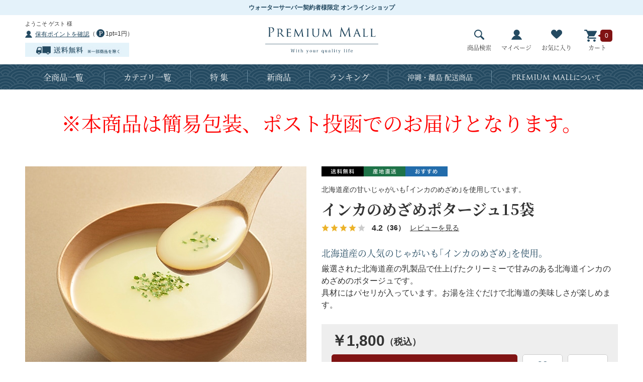

--- FILE ---
content_type: text/html; charset=utf-8
request_url: https://mall.premium-water.net/shop/g/gHKY-005/
body_size: 12559
content:
<!DOCTYPE HTML PUBLIC "-//W3C//DTD HTML 4.01 Transitional//EN"
    "http://www.w3.org/TR/html4/loose.dtd">
<html lang="ja" >
<head>
<meta http-equiv="Content-Type" content="text/html; charset=UTF-8">
<title>プレミアムな水・もの・暮らし |インカのめざめポタージュ15袋: | プレミアムモール</title>
<link rel="canonical" href="https://mall.premium-water.net/shop/g/gHKY-005/">


<meta name="description" content="プレミアムモールはインカのめざめポタージュ15袋オンラインショップ">
<meta name="keywords" content="プレミアムウォーター,クリティア,アイディールウォーター,日々水HKY-005,インカのめざめポタージュ15袋,通販,通信販売,オンラインショップ,買い物,ショッピング,プレミアムウォーターポイント">


	
		<meta http-equiv="content-style-type" content="text/css">
<!-- KARTE Blocks -->
<script src="https://cdn-blocks.karte.io/953d8f5fea2d9b3674f9887f4c0de1e7/builder.js"></script>
<!-- End KARTE Blocks -->
<!-- Google Tag Manager 2018.01.31 --><!--test-->
<script>(function(w,d,s,l,i){w[l]=w[l]||[];w[l].push({'gtm.start':
new Date().getTime(),event:'gtm.js'});var f=d.getElementsByTagName(s)[0],
j=d.createElement(s),dl=l!='dataLayer'?'&l='+l:'';j.async=true;j.src=
'https://www.googletagmanager.com/gtm.js?id='+i+dl;f.parentNode.insertBefore(j,f);
})(window,document,'script','dataLayer','GTM-TLJ484Q');</script>
<!-- End Google Tag Manager -->
<!-- Google tag (gtag.js) -->
<script async src="https://www.googletagmanager.com/gtag/js?id=G-XLC645X47Q"></script>
<script>
  window.dataLayer = window.dataLayer || [];
  function gtag(){dataLayer.push(arguments);}
  gtag('js', new Date());

  gtag('config', 'G-XLC645X47Q');
</script>
<link rel="stylesheet" type="text/css" href="/css/style.css?rev=20250714_v4" media="all">
<link rel="stylesheet" type="text/css" href="/css/display_switch.css" />
<link rel="stylesheet" type="text/css" href="/css/slick.css">
<link rel="stylesheet" href="https://ajax.googleapis.com/ajax/libs/jqueryui/1.12.1/themes/ui-lightness/jquery-ui.min.css">
<meta http-equiv="content-script-type" content="text/javascript">
<script src="https://use.typekit.net/oqb7pco.js"></script>
<script>try{Typekit.load({ async: true });}catch(e){}</script>
<script src="https://ajax.googleapis.com/ajax/libs/jquery/1.11.1/jquery.min.js" type="text/javascript"></script>
<script src="https://ajax.googleapis.com/ajax/libs/jqueryui/1.12.1/jquery-ui.min.js" type="text/javascript"></script>
<script language="JavaScript" type="text/javascript" src="/lib/jquery.balloon.js"></script>
<script language="JavaScript" type="text/javascript" src="/lib/goods/jquery.tile.min.js"></script>
<script language="JavaScript" type="text/javascript" src="/js/jquery.nivo.slider.pack.js"></script>
<script language="JavaScript" type="text/javascript" src="/js/common.js?rev=20211115"></script>
<script language="JavaScript" type="text/javascript" src="/js/search_suggest.js"></script>
<script language="JavaScript" type="text/javascript" src="/js/user.js?rev=20230421"></script>
<script language="JavaScript" type="text/javascript" src="/js/slick.js"></script>
<script language="JavaScript" type="text/javascript" src="/js/event_click_pc.js?rev=20251219"></script>
<!--[if IE 8]> 
<script language="JavaScript" type="text/javascript" src="/lib/efo/pie_ie678.js"></script> 
<script language="JavaScript" type="text/javascript" src="/js/init_ie8.js"></script> 
<![endif]-->
<link rel="alternate" type="application/rss+xml" title="PremiumMall" href="http://www.premium-mall.net/shop/topic/feed.rss">
<link rel="SHORTCUT ICON" href="/favicon.ico">
<!-- etm meta -->
<meta property="etm:device" content="desktop" />
<meta property="etm:page_type" content="goods" />
<meta property="etm:cart_item" content="[]" />
<meta property="etm:attr" content="" />
<meta property="etm:goods_detail" content="{&quot;goods&quot;:&quot;HKY-005&quot;,&quot;category&quot;:&quot;28&quot;,&quot;name&quot;:&quot;インカのめざめポタージュ15袋&quot;,&quot;variation_name1&quot;:&quot;&quot;,&quot;variation_name2&quot;:&quot;&quot;,&quot;item_code&quot;:&quot;&quot;,&quot;backorder_fg&quot;:&quot;&quot;,&quot;s_dt&quot;:&quot;2022/02/02 0:00:00&quot;,&quot;f_dt&quot;:&quot;&quot;,&quot;release_dt&quot;:&quot;2022/02/02 0:00:00&quot;,&quot;regular&quot;:&quot;0&quot;,&quot;set_fg&quot;:&quot;0&quot;,&quot;stock_status&quot;:&quot;1&quot;,&quot;price&quot;:&quot;1800&quot;,&quot;sale_fg&quot;:&quot;false&quot;,&quot;brand&quot;:&quot;&quot;}" />
<meta property="etm:goods_keyword" content="[{&quot;goods&quot;:&quot;HKY-005&quot;,&quot;stock&quot;:&quot;HKY005&quot;},{&quot;goods&quot;:&quot;HKY-005&quot;,&quot;stock&quot;:&quot;HKY-005&quot;},{&quot;goods&quot;:&quot;HKY-005&quot;,&quot;stock&quot;:&quot;インカのめざめポタージュ15袋&quot;},{&quot;goods&quot;:&quot;HKY-005&quot;,&quot;stock&quot;:&quot;インスタント&quot;},{&quot;goods&quot;:&quot;HKY-005&quot;,&quot;stock&quot;:&quot;スープ・インスタント&quot;}]" />
<meta property="etm:goods_event" content="[{&quot;event&quot;:&quot;10000141&quot;,&quot;name&quot;:&quot;あったかスープ特集&quot;,&quot;goods&quot;:&quot;HKY-005&quot;},{&quot;event&quot;:&quot;1000all&quot;,&quot;name&quot;:&quot;クーポン対象！1,000円以上の全商品&quot;,&quot;goods&quot;:&quot;HKY-005&quot;},{&quot;event&quot;:&quot;1000sm&quot;,&quot;name&quot;:&quot;クーポン対象！1,000円以上のおすすめ商品（くじ着地レビュー）&quot;,&quot;goods&quot;:&quot;HKY-005&quot;},{&quot;event&quot;:&quot;ab2000&quot;,&quot;name&quot;:&quot;＼ALL2,000円以下！／バイヤーズセレクト&quot;,&quot;goods&quot;:&quot;HKY-005&quot;},{&quot;event&quot;:&quot;hky&quot;,&quot;name&quot;:&quot;北海大和様確認用&quot;,&quot;goods&quot;:&quot;HKY-005&quot;}]" />
<meta property="etm:goods_genre" content="[]" />

<script type="text/javascript" src="//api.etm-service.com/etm.js?siteid=767cea78-7ac3-4064-ab1a-38370abc828d"></script>

<meta property="og:image" content="https://mall.premium-water.net/shop/img/usr/ogp_logo.png" />
<!-- End etm meta -->
<!-- Optimize Next -->
<script>(function(p,r,o,j,e,c,t,g){
p['_'+t]={};g=r.createElement('script');g.src='https://www.googletagmanager.com/gtm.js?id=GTM-'+t;r[o].prepend(g);
g=r.createElement('style');g.innerText='.'+e+t+'{visibility:hidden!important}';r[o].prepend(g);
r[o][j].add(e+t);setTimeout(function(){if(r[o][j].contains(e+t)){r[o][j].remove(e+t);p['_'+t]=0}},c)
})(window,document,'documentElement','classList','loading',2000,'5ZBRZMHG')</script>
<!-- End Optimize Next -->
	


<script type="text/javascript" src="/js/goods_ajax_bookmark.js"></script>
<script type="text/javascript" src="/js/goods_ajax_quickview.js"></script>
<link rel="stylesheet" type="text/css" href="/css/core.css">
<link rel="stylesheet" type="text/css" href="/css/skin.css">



<!-- Google Tag Manager (noscript) 2018.01.31 -->
<noscript><iframe src="https://www.googletagmanager.com/ns.html?id=GTM-TLJ484Q"
height="0" width="0" style="display:none;visibility:hidden"></iframe></noscript>
<!-- End Google Tag Manager (noscript) -->

<!-- ReviCo -->
<script class="revico-tracking" type="text/javascript" src="https://show.revico.jp/providejs/revico_tracking.js" data-revico-tenantid="872159ca-3a67-4664-a20d-567da0d43e83" defer></script>
<!-- End ReviCo -->
<!-- ReviCo Tag Start -->
<div id="revico-review-tagmanager" class="revico-tagmanager" data-revico-tenantid="872159ca-3a67-4664-a20d-567da0d43e83" data-revico-tagmanager-code="pc-revico-mastertag"></div>
<script type="text/javascript" src="https://show.revico.jp/providejs/tagmanager.js" defer></script>
<!-- ReviCo Tag End -->
<!-- ReviCo Tag Start -->
<!-- 以下のタグはページのどこか1箇所に設置 -->
<div class="revico-star-all revico-star-simple-design" data-revico-hidden-id="hidden_goods" data-revico-product-attr="data-revico-goods" data-revico-tenantid="872159ca-3a67-4664-a20d-567da0d43e83" style="display:none;"></div> <script type="text/javascript" src="https://show.revico.jp/providejs/star.js" defer></script>
<!-- ReviCo Tag End -->



<!--マイページ契約ID出力用 -->
<script>
	let user_id = ;
</script>
<!-- ReviCo商品自動登録 -->
<script type="application/json" id="revico-productmaster-data"></script>
<script>
(function() {
  var revico_productmaster_data = {
    "productCd":"HKY-005",
    "productName":"インカのめざめポタージュ15袋",
    "productImageUrl":"https://mall.premium-water.net/img/goods/L/HKY-005_d363a2c12287476d853c815350def2b9.jpg",
    "productPageUrl":"https://mall.premium-water.net/shop/g/gHKY-005",
    "variationGroup":"",
    "variationName1": "",
    "variationName2": "",
    "unitPrice": "",
    "jan": "",
    "attributes":[
      {
        "productAttributeCd":"28",
        "displayName":"スープ・インスタント",
        "attributeGroup":"カテゴリ"
      }
    ],
    "reviewTarget": "true",
    "tenantId":"872159ca-3a67-4664-a20d-567da0d43e83",
    "categoryCd":"other"
  };

  document.querySelector('#revico-productmaster-data').textContent = JSON.stringify(revico_productmaster_data);
})();
</script>


<script>
jQuery(document).ready(function(){
    jQuery('.goodsspec_ .goods_name_').after('<div style="height: 35px;"><div data-revico-goods="HKY-005" data-revico-layout="goods-starsimple" style="display:none;"></div></div>');
});
</script>

<div class="revico-star-all revico-star-simple-design" data-revico-hidden-id="hidden_goods" data-revico-product-attr="data-revico-goods" data-revico-tenantid="872159ca-3a67-4664-a20d-567da0d43e83" style="display:none;"></div> <script type="text/javascript" src="https://show.revico.jp/providejs/star.js" defer></script>
<input type="hidden" id="revico-tenant-member-cd" value="00000000-0000-0000-0000-000000000000">
<!-- End ReviCo -->
<!-- KARTE -->
<script>
var dataLayer = dataLayer || [];
dataLayer.push({
	'item_id' : 'HKY-005', 
	'name' : 'インカのめざめポタージュ15袋',
	'price' : 1800,
	'item_url' : 'https://mall.premium-water.net/shop/g/gHKY-005',
	'item_image_url' : 'https://mall.premium-water.net/img/goods/L/HKY-005_d363a2c12287476d853c815350def2b9.jpg',
	'l_category_name' : 'スープ・インスタント',
	's_category_name' : 'スープ・インスタント',
	'l_category_cd' : 'https://mall.premium-water.net/shop/c/c28',
	's_category_cd' : 'https://mall.premium-water.net/shop/c/c28',
	'favorite_num' : 	97
});
</script>
<!-- End KARTE -->
</head>
<body 

		

>


<div id="fb-root"></div>
<script>(function(d, s, id) {
  var js, fjs = d.getElementsByTagName(s)[0];
  if (d.getElementById(id)) return;
  js = d.createElement(s); js.id = id;
  js.src = "//connect.facebook.net/ja_JP/sdk.js#xfbml=1&version=v2.3";
  fjs.parentNode.insertBefore(js, fjs);
}(document, 'script', 'facebook-jssdk'));
</script>

<div class="wrapper_">
	
	
		
				  <div id="header">
    <div class="header_top_">ウォーターサーバー契約者様限定 オンラインショップ</div>
    <div class="header_inner_">
      <div id="headernav">
				<div id="header_left">
					<ul class="customer_data_">
						<li id="welcomeMessage">ようこそ ゲスト 様</li>
						<li id="pointMessage"><a href="/shop/customer/menu.aspx">保有ポイントを確認</a>（<span class="point_icon_"></span>1pt=1円）</li>
					</ul>
					<div class="header_free_shipping_"><img src="//d4pr1m2su4yu6.cloudfront.net/img/usr/common/header_free_shipping.jpg" alt="送料無料（※一部商品を除く）"></div>
				</div>
        <h1 id="sitelogo"><a href="/shop/"><img src="//d4pr1m2su4yu6.cloudfront.net/img/usr/common/sitelogo.png" alt="PREMIUM MALL"></a></h1>
        <ul class="customer_menu_">
          <li id="customer_search"><a href="/shop/goods/search.aspx"><span class="ico_"><img src="//d4pr1m2su4yu6.cloudfront.net/img/usr/common/ico_search.png" alt="商品検索"></span>商品検索</a></li>
          <li id="customer_mypage"><a href="/shop/customer/menu.aspx"><span class="ico_"><img src="//d4pr1m2su4yu6.cloudfront.net/img/usr/common/ico_mypage.png" alt="マイページ"></span>マイページ</a></li>
          <li id="customer_bookmark"><a href="/shop/customer/bookmark.aspx"><span class="ico_"><img src="//d4pr1m2su4yu6.cloudfront.net/img/usr/common/ico_bookmark.png" alt="お気に入り"></span>お気に入り</a></li>
          <li id="customer_cart"><a href="/shop/cart/cart.aspx"><span class="ico_"><img src="//d4pr1m2su4yu6.cloudfront.net/img/usr/common/ico_cart.png" alt="カート"></span>カート</a><span id="jscart_replace_"><script type="text/javascript" src="/js/goods_cartlist.js"></script></span></li>
        </ul>
      </div>
    </div>
  </div>
				
					  <div id="headernavi">
    <div class="headernavi_inner_">
      <ul id="globalnav">
        <li id="gnav_all"><a href="/shop/goods/search.aspx?keyword=&tree=&goods_code=&name=&min_price=1&max_price=&yy_min_releasedt=&mm_min_releasedt=&dd_min_releasedt=&yy_max_releasedt=&mm_max_releasedt=&dd_max_releasedt=&last_sdt=&genre_tree=&sort=&search.x=0&search.y=0&variation=">全商品一覧</a></li>
        <li id="gnav_category"><a href="#">カテゴリ一覧</a>
          <div class="gnav_layer_">
            <div class="gnav_layer_inner_">
              <ul>
                <li><a href="/shop/c/c10/"><img src="/img/usr/common/category2018/10.jpg" alt=""><span class="title_">米・雑穀</span></a></li>
                <li><a href="/shop/c/c11/"><img src="/img/usr/common/category2018/11.jpg" alt=""><span class="title_">肉・加工品</span></a></li>
                <li><a href="/shop/c/c12/"><img src="/img/usr/common/category2018/12.jpg" alt=""><span class="title_">魚介類・シーフード</span></a></li>
                <li><a href="/shop/c/c31/"><img src="/img/usr/common/category2018/13.jpg" alt=""><span class="title_">果物・野菜</span></a></li>
                <li><a href="/shop/c/c15/"><img src="/img/usr/common/category2018/14.jpg" alt=""><span class="title_">麺類</span></a></li>
                <li><a href="/shop/c/c17/"><img src="/img/usr/common/category2018/15.jpg" alt=""><span class="title_">卵・チーズ・乳製品</span></a></li>
                <li><a href="/shop/c/c32/"><img src="/img/usr/common/category2018/16.jpg" alt=""><span class="title_">調味料・乾物</span></a></li>
                <li><a href="/shop/c/c33/"><img src="/img/usr/common/category2018/17.jpg" alt=""><span class="title_">惣菜・加工品</span></a></li>
                <!-- <li><a href="/shop/c/c19/"><img src="/img/usr/common/category2018/18.jpg" alt=""><span class="title_">漬物</span></a></li> -->
                <li><a href="/shop/c/c34/"><img src="/img/usr/common/category2018/19.jpg" alt=""><span class="title_">スイーツ・パン</span></a></li>
                <li><a href="/shop/c/c28/"><img src="/img/usr/common/category2018/20.jpg" alt=""><span class="title_">スープ・インスタント</span></a></li>
                <li><a href="/shop/c/c24/"><img src="/img/usr/common/category2018/21.jpg" alt=""><span class="title_">コーヒー・お茶・ジュース</span></a></li>
                <li><a href="/shop/c/c25/"><img src="/img/usr/common/category2018/22.jpg" alt=""><span class="title_">お酒</span></a></li>
                <li><a href="/shop/c/c26/"><img src="/img/usr/common/category2018/23.jpg" alt=""><span class="title_">日用品</span></a></li>
                <li><a href="/shop/c/c27/"><img src="/img/usr/common/category2018/24_220825.jpg" alt=""><span class="title_">美容</span></a></li>
                <li><a href="/shop/c/c19/"><img src="/img/usr/common/category2018/31.jpg" alt=""><span class="title_">健康</span></a></li>
                <li><a href="/shop/c/c30/"><img src="/img/usr/common/category2018/30_1.jpg" alt=""><span class="title_">インテリア</span></a></li>
            <!--<li><a href="/shop/c/c35/"><img src="/img/usr/common/category2018/25.jpg" alt=""><span class="title_">ファッション</span></a></li>-->
                <li><a href="/shop/c/c36/"><img src="/img/usr/common/category2018/26.jpg" alt=""><span class="title_">家電</span></a></li>
            <!--<li><a href="/shop/c/c38/"><img src="/img/usr/common/category2018/28.jpg" alt=""><span class="title_">ベビー・キッズ</span></a></li>-->
            <!--<li><a href="/shop/c/c29/"><img src="/img/usr/common/category2018/29.jpg" alt=""><span class="title_">その他</span></a></li>-->
                <li><a href="/shop/c/c35/"><img src="/img/usr/common/category2018/25_2.jpg" alt=""><span class="title_">ウォーターサーバー関連</span></a></li>
              </ul>
            </div>
          </div>
          <!-- .gnav_layer_ --> 
        </li>
        <li id="gnav_feature"><a href="/shop/r/r91/">特 集</a></li>
				<li id="gnav_column"><a href="/shop/e/enew1/">新商品</a></li>
        <li id="gnav_ranking"><a href="/shop/e/erank">ランキング</a></li>
        <li id="gnav_owners"><a href="/shop/e/eisland/">沖縄・離島 配送商品</a></li>
        <li id="gnav_about"><a href="/shop/pages/guide_point.aspx"><span>PREMIUM MALL</span>について</a></li>
      </ul>
    </div>
  </div>
				
		
	
	
<div class="container_">
<div class="contents_">

<div class="mainframe_">



<div class="navitopicpath_"></div><div class="clear_"></div>

<input type="hidden" value="" id="hidden_variation_group">
<input type="hidden" value="0" id="variation_design_type">
<input type="hidden" value="HKY-005" id="hidden_goods">
<div class="goodsproductdetail_">
	
	<div class="goodscomment1_">
		<div id="item_visual">
		<div id="item_visual"><p class="goods_attention red">※本商品は簡易包装、ポスト投函でのお届けとなります。</p></div>
		</div>
	</div>
	
	<div class="goodsimg_" id="gallery">
		<div class="img_L_">
			
				<img src="//d4pr1m2su4yu6.cloudfront.net/img/goods/L/HKY-005_d363a2c12287476d853c815350def2b9.jpg" alt="インカのめざめポタージュ15袋" class="src_l_">
				
		</div>
		<div class="etc_goodsimg_">
			<div class="etc_goodsimg_line_">
				<div class="etc_goodsimg_item_"><span><img src="//d4pr1m2su4yu6.cloudfront.net/img/goods/L/HKY-005_d363a2c12287476d853c815350def2b9.jpg" alt="インカのめざめポタージュ15袋"></span></div>
				<div class="etc_goodsimg_item_"><span><img src="//d4pr1m2su4yu6.cloudfront.net/img/goods/1/HKY-005_f7ae63cba7444b47a585cf0fd6796112.jpg" alt="インカのめざめポタージュ15袋"></span></div>
				<div class="etc_goodsimg_item_"><span><img src="//d4pr1m2su4yu6.cloudfront.net/img/goods/2/HKY-005_9a5ce2700f61443c97ab88126f639c2d.jpg" alt="インカのめざめポタージュ15袋"></span></div>
				<div class="etc_goodsimg_item_"><span><img src="//d4pr1m2su4yu6.cloudfront.net/img/goods/3/HKY-005_18a6e89449bb4c59a3d160b37256fb9d.jpg" alt="インカのめざめポタージュ15袋"></span></div>
			</div>
			<br><p>※写真はイメージです。実物と異なる場合がございます。</p>
		</div>
		<table class="formdetail_ goodsspec_">
			
			
			
				
					<tr>
						<th>内容 </th>
						<td>20gx15</td>
					</tr>
				
			
				
					<tr>
						<th>原材料 </th>
						<td>澱粉、クリーミングパウダー、ポテトパウダー（インカのめざめ）、砂糖、粉あめ、食塩、ぶどう糖、粉末植物油脂、バターミルクパウダー、チーズパウダー、練乳パウダー、脱脂粉乳、玉ねぎ、小麦粉、香辛料、うきみ（パセリ）/調味料（アミノ酸等）、（一部に乳成分・小麦・大豆を含む）
</td>
					</tr>
				
			
				
					<tr>
						<th>賞味期限 </th>
						<td>1年</td>
					</tr>
				
			
				
					<tr>
						<th>アレルゲン </th>
						<td>乳、小麦</td>
					</tr>
				
			
				
					<tr>
						<th>配送形態 </th>
						<td>メール便（ポスト投函）</td>
					</tr>
				
			
				
					<tr>
						<th>宅配不可エリア </th>
						<td>沖縄、離島
</td>
					</tr>
				
			
				
					<tr>
						<th>商品出荷元 </th>
						<td>株式会社北海大和</td>
					</tr>
				
			
				
					<tr>
						<th>注意事項 </th>
						<td><font color="red"><b>お客様のご都合による返品・交換はお受けできませんのであらかじめご了承ください。</b></font></td>
					</tr>
				
			
		</table>
				
				
				
				
				
	</div>
	<div class="goodsspec_">
		
		<ul>
			<li class="sns" ><a href="http://twitter.com/share" class="twitter-share-button" data-count="horizontal" data-text="" data-via="" data-related="" data-url="" data-lang="ja">Tweet</a>
<script type="text/javascript">
if (window.navigator.userAgent.toLowerCase().indexOf("msie") == -1 || window.navigator.appVersion.toLowerCase().indexOf("msie 8.") == -1) {
  jQuery('.twitter-share-button').append('<script id="twitter_script" type="text/javascript" src="//platform.twitter.com/widgets.js" charset="UTF-8" />');
}
</script></li>
			<li class="sns"><fb:like send="false" layout="button_count" width="120" show_faces="false"></fb:like>
</li>
			<li class="sns"></li>
		</ul>
		
		<div class="icon_"><img src="//d4pr1m2su4yu6.cloudfront.net/img/icon/test0001.png" alt="送料無料"><img src="//d4pr1m2su4yu6.cloudfront.net/img/icon/test0002.png" alt="産地直送"><img src="//d4pr1m2su4yu6.cloudfront.net/img/icon/reco.png" alt="おすすめ"></div>
		<div class="top_comment_" id="spec_goods_comment">
			<p>北海道産の甘いじゃがいも｢インカのめざめ｣を使用しています。</p>
		</div>
		<h1 class="goods_name_">インカのめざめポタージュ15袋</h1>
		
		<div class="goodscomment2_">
			<div class=goodscomment2_> 
<h2>北海道産の人気のじゃがいも｢インカのめざめ｣を使用。</h2> 
<p class=item_comment_>
厳選された北海道産の乳製品で仕上げたクリーミーで甘みのある北海道インカのめざめのポタージュです。
<br>具材にはパセリが入っています。お湯を注ぐだけで北海道の美味しさが楽しめます。</p> 
</div>
		</div>
		
		<p id="nostock_msg" class="error_ disp_none_">カラー・商品を選択してください。</p>
		<form name="frm" method="GET" action="/shop/cart/cart.aspx"  onsubmit="return ActionProteger();">
			

			

			

			
			<div class="block-proteger-plan-select" style=""><script src="https://sdk.helloproteger.com/proteger-sdk-min.js"></script>
<script>
  Proteger.config({
    storeId: '8e67b331-8b39-491e-8824-6dc2aaa77bbe',
    protegerEnv: 'prd',
    logoUrl: 'https://mall.premium-water.net/img/usr/common/sitelogo.png'
  });
</script>

<div id="proteger-offer"></div>

<script>
  jQuery(function() {
    Proteger.buttons.render('proteger-offer', {
      productId: 'HKY-005'
    });
  });
</script>
<script>
  function ActionProteger() {
    const component = Proteger.buttons.instance('proteger-offer');
    const plan = component.getPlanSelection();
    
    if (plan) {
      var protegerInfo = [{
        name: 'proteger_plan_id',
        value: plan.id
      },{
        name: 'proteger_plan_name',
        value: plan.title
      },{
        name: 'proteger_plan_price',
        value: plan.price
      }];
      
      jQuery("#proteger-offer").find("input[type='hidden']").remove();
    
      for (let i = 0; i < protegerInfo.length; i++) {
        jQuery("<input>",{
          type:"hidden",
          name:protegerInfo[i].name,
          value:protegerInfo[i].value
        }).appendTo("#proteger-offer");
      }
      
      return true;
    }
    
  }
</script></div>
			

			<div class="cartbox_">
				<div class="variationlist_">
					<input name="goods" type="hidden" value="HKY-005">
					
				</div>
				<div class="cart_flame_">
					
					
					<h2 class="goods_price_">
					
						<span class="goods_detail_price_">￥1,800<span class="tax_">（税込）</span></span>
						
					
					</h2>
					
					
					<ul class="buttons_flame_">
						
							<li class="cart_buttons_">
							
							<input class="btn_cart_l_" type="image" src="//d4pr1m2su4yu6.cloudfront.net/img/sys/button/cart.gif" alt="買い物かごへ入れる">
							
							
							
							
							
							
							
							</li>
						
					<li class="bookmark_buttons_"><a href="https://mall.premium-water.net/shop/customer/bookmark.aspx?goods=HKY-005&crsirefo_hidden=82730033049fbe3efe79ce2551e5844bfd4ae401b98a6b39f3895092d0b56baf"><img class="btn_bookmark_" src="//d4pr1m2su4yu6.cloudfront.net/img/sys/button/bookmark.gif" alt="お気に入りに追加"></a></li>
					<li class="contact_buttons_"><a href="/shop/contact/contact.aspx?goods=HKY-005"><img src="//d4pr1m2su4yu6.cloudfront.net/img/sys/button/contactgoods.gif" alt="この商品について問い合わせ" ></a></li>
					</ul> 
						
				</div>
			</div>
			<div id="backorder">
				
			</div>
		</form>
		
		<script type="text/javascript">
		var add_crsirefo = "82730033049fbe3efe79ce2551e5844bfd4ae401b98a6b39f3895092d0b56baf";
		</script>
		
		
		<div class="goodscomment3_">
			※軽減税率対象商品<br>
		</div>
		
	</div>
</div>

<!-- ReviCo -->
<div data-revico-goods="" data-revico-layout="goods-stargraph" style="display:none;"></div>
<div class="revico-star-all revico-star-graph-design" data-revico-hidden-id="hidden_goods" data-revico-product-attr="data-revico-goods" data-revico-tenantid="872159ca-3a67-4664-a20d-567da0d43e83" style="display:none;"></div>
<script type="text/javascript" src="https://show.revico.jp/providejs/star.js" defer></script>

<div class="revico-picture" data-revico-hidden-id="hidden_goods" data-revico-productattr="" data-revico-product-prop-attr="" data-revico-layout="picture-list" data-revico-tenantid="872159ca-3a67-4664-a20d-567da0d43e83" style="display:none;"></div>
<script type="text/javascript" charset="UTF-8" src="https://show.revico.jp/providejs/picture.js" defer></script>

<div id="revico-review-comment" class="revico-comment" data-revico-hidden-id="hidden_goods" data-revico-product-attr="" data-revico-product-prop-attr="" data-revico-layout="goods-comment" data-revico-tenantid="872159ca-3a67-4664-a20d-567da0d43e83" style="display:none;"></div>
<script type="text/javascript" src="https://show.revico.jp/providejs/comment.js" defer></script>
<!-- End ReviCo -->




<div class="detailcommetn_ detailcommetn1_ effect">
	<div class="img_"><img src="//d4pr1m2su4yu6.cloudfront.net/img/goods/D1/HKY-005_02d24e6bfe8f4eeda65fea059183ee5c.jpg" alt=""></div>
	<div class="desc_">
		<div class="title_">
			<h2></h2>
		</div>
		<div class="txt_">
			<p>北海道の豊かな大自然で育まれた素材 野菜やミルク、魚介類を最大限に使い、安心安全な商品をお届けしています。<br><br></p>
		</div>
	</div>
</div>



<div class="detailcommetn_ detailcommetn2_ effect">
	<div class="img_"><img src="//d4pr1m2su4yu6.cloudfront.net/img/goods/D2/HKY-005_94811da977624adaa844f768c4eacee0.jpg" alt=""></div>
	<div class="desc_">
		<div class="title_">
			<h2>肉エキス不使用</h2>
		</div>
		<div class="txt_">
			<p>肉エキス不使用なので素材の味が楽しめます<br></p>
		</div>
	</div>
</div>



<div class="detailcommetn_ detailcommetn1_ effect">
	<div class="img_"><img src="//d4pr1m2su4yu6.cloudfront.net/img/goods/D3/HKY-005_956ae1d7a8ec4523a562fc182e05cf68.jpg" alt=""></div>
	<div class="desc_">
		<div class="title_">
			<h2>便利な個包装</h2>
		</div>
		<div class="txt_">
			<p>こだわりの味をお手軽に北海道の野菜をもっとお手軽に！という想いから生まれた商品です。<br>粉末をお湯に溶かすだけなので簡単に作れます。15袋入りです。<br>個包装なので保存にもよくいつでも手軽にお召いただけます。<br></p>
		</div>
	</div>
</div>



<div class="detailcommetn_ detailcommetn2_ effect">
	<div class="img_"><img src="//d4pr1m2su4yu6.cloudfront.net/img/goods/D4/HKY-005_e6d7602479df48cca33dd061b713da43.png" alt=""></div>
	<div class="desc_">
		<div class="title_">
			<h2></h2>
		</div>
		<div class="txt_">
			<p></p>
		</div>
	</div>
</div>

















<form name="frm" method="GET" action="/shop/cart/cart.aspx"  onsubmit="return ActionProteger();">
	
	<div class="cartbox2_">
		<div class="cart_item_">
			<div class="img_"><span><img src="//d4pr1m2su4yu6.cloudfront.net/img/goods/S/HKY-005_f3495ab8e5254a60864fcab5dfbbd698.jpg" alt=""></span></div>
			<div class="cart_desc_">
				<div class="icon_"><img src="//d4pr1m2su4yu6.cloudfront.net/img/icon/test0001.png" alt="送料無料"><img src="//d4pr1m2su4yu6.cloudfront.net/img/icon/test0002.png" alt="産地直送"><img src="//d4pr1m2su4yu6.cloudfront.net/img/icon/reco.png" alt="おすすめ"></div>
				<p class="comment_">北海道産の甘いじゃがいも｢インカのめざめ｣を使用しています。</p>
				<div class="name_">インカのめざめポタージュ15袋</div>
			</div>
		</div>
		<div class="cart_flame_">
			
			
			<h2 class="goods_price_">
			
				<span class="goods_detail_price_">￥1,800<span class="tax_">（税込）</span></span>
				
			
			</h2>
			
			<ul class="buttons_flame_">
				
				<input type="hidden" name="goods" value="HKY-005">
				
				 	 
				
					<li class="cart_buttons_">
					
					<input class="btn_cart_l_" type="image" src="/img/sys/button/cart2.gif" alt="カートに入れる">
					
					
					
					
					
					
					
					</li>
				
				<li class="bookmark_buttons_"><a href="https://mall.premium-water.net/shop/customer/bookmark.aspx?goods=HKY-005&crsirefo_hidden=82730033049fbe3efe79ce2551e5844bfd4ae401b98a6b39f3895092d0b56baf"><img class="btn_bookmark_" src="//d4pr1m2su4yu6.cloudfront.net/img/sys/button/bookmark2.gif" alt="お気に入りに追加"></a></li>
				<li class="contact_buttons_"><a href="/shop/contact/contact.aspx?goods=HKY-005"><img src="//d4pr1m2su4yu6.cloudfront.net/img/sys/button/contactgoods2.gif" alt="この商品について問い合わせ" ></a></li>
			</ul>
		</div>
	</div> 
</form>




			
			

			
			<script type="text/javascript">
			var add_crsirefo = "82730033049fbe3efe79ce2551e5844bfd4ae401b98a6b39f3895092d0b56baf";
			</script>
			

			

			



<link rel="stylesheet" type="text/css" href="/css/lightbox.css" media="all" />
<script type="text/javascript" src="/lib/goods/lightbox.js"></script>
<script type="text/javascript" src="/js/goods_zoomjs.js"></script>







<script type="application/ld+json">
{
   "@context":"http:\/\/schema.org\/",
   "@type":"Product",
   "name":"インカのめざめポタージュ15袋",
   "image":"https:\u002f\u002fd4pr1m2su4yu6.cloudfront.net\u002fimg\u002fgoods\u002fS\u002fHKY-005_f3495ab8e5254a60864fcab5dfbbd698.jpg",
   "description":"北海道産の甘いじゃがいも｢インカのめざめ｣を使用しています。",
   "mpn":"HKY-005",
   "releaseDate":"2022/02/02",
   "offers":{
      "@type":"Offer",
      "price":1800,
      "priceCurrency":"JPY",
      "availability":"http:\/\/schema.org\/InStock"
   }
}
</script>
<script defer>
    jQuery(window).on('load', function(){
        var cart_btn = jQuery('.cartbox_').parent('form').clone();
        cart_btn.wrap('<form name="frm" method="GET" action="/shop/cart/cart.aspx"></form>')
        jQuery('#footer_pagetop').append(cart_btn);
        jQuery('#footer_pagetop input').attr('src', '//mall.premium-water.net/img/usr/common/icon_cart01.png');
    })
</script>
<style>
    #footer .footer_inner_ #footer_pagetop a,
    #footer .footer_inner_ #footer_pagetop form .cartbox_ .variationlist_,
    #footer .footer_inner_ #footer_pagetop form .togetherlist_,
    #footer .footer_inner_ #footer_pagetop form .cartbox_ .cart_flame_ .stock_.on_,
    #footer .footer_inner_ #footer_pagetop form .cartbox_ .cart_flame_ .goods_detail_price_small_,
    #footer .footer_inner_ #footer_pagetop form .cartbox_ .cart_flame_ .goods_detail_price_pop_,
    #footer .footer_inner_ #footer_pagetop form .cartbox_ .cart_flame_ div,
    #footer .footer_inner_ #footer_pagetop form .cartbox_ .cart_flame_ .goods_price_,
    #footer .footer_inner_ #footer_pagetop form .cartbox_ .cart_flame_ .buttons_flame_ .bookmark_buttons_,
    #footer .footer_inner_ #footer_pagetop form .cartbox_ .cart_flame_ .buttons_flame_ .contace_buttons_ {
        display: none;
    }
    #footer .footer_inner_ #footer_pagetop form .cartbox_ .cart_flame_ {
        background-color: unset;
        padding: 0;
        margin-top: 0;
    }
 
    #footer #footer_pagetop {
    right: 0;
    margin-right: 0;
    }

    #footer_pagetop a {
    display: block;
    }
    #footer div.cart_flame_ ul.buttons_flame_ li {
        margin-right: 0px;
    }
    div.cartbox_ div.sizes_ {
    width: 100% !important;
    }

</style>
<script>
    jQuery(function(){
        var height_array = jQuery(".sizes_ .size_").map(function () {
            return jQuery(this).height();
        }).get();

        var max_height = Math.max.apply(Math, height_array);
        jQuery(".sizes_ .size_").height(max_height);
    })
</script>
</div>
</div>
<div class="rightmenuframe_">
<div id="block_of_rightmenu_top">


		


</div>
<div id="block_of_rightmenu_middle">


		


</div>
<div id="block_of_rightmenu_bottom">


		


</div>
<div id="block_of_itemhistory">
<div class="sidebox_" id="sidebox_itemhistory">
<h2>HISTORY<span>閲覧履歴</span></h2>
<div id="itemHistory">
<div id="itemHistoryDetail">

</div>
<div id="historyCaution" class="disp_block_">
<span id="messNothing" class="disp_none_">最近見た商品がありません。</span>
<span id="messRedraw" class="disp_none_">履歴を残す場合は、"履歴を残す"をクリックしてください。</span>
</div>
<div id="itemHistoryButton">
</div>

<script type="text/javascript" src="/lib/jquery.cookie.js"></script>
<input type="hidden" id="js_leave_History" value="0" />
<script type="text/javascript" src="/js/goods_history.js"></script>
</div>

</div>
</div>


</div>
</div>
		
	<div id="footer">
		<div class="footer_inner_">
			<p id="footer_pagetop"><a href="#header"><img alt="ページのトップに戻る" src="//d4pr1m2su4yu6.cloudfront.net/img/usr/common/pagetop.png"></a></p>
			
			
				
						<div id="footer_top">
<div id="footer_right">
      <ul id="footerlink" class="footermenu_">
      <li><a href="/shop/pages/guide_point.aspx">サイト紹介</a></li>
      <li><a href="/shop/customer/menu.aspx">ポイントを確認する</a></li>
      <li><a href="/shop/pages/guide_coupon.aspx">クーポン使用方法</a></li>
      <li><a href="/shop/pages/guide.aspx">ご利用ガイド</a></li>
      <li style="margin-left:0;"><a href="/shop/pages/teikiguide.aspx">定期便サービスご利用ガイド</a></li>
      <li><a href="/shop/pages/faq.aspx">よくあるご質問</a></li>
      <li><a href="/shop/pages/info.aspx">お問合せ</a></li>
    </ul>
    </div>
    <!-- #footerlink -->
      <!-- <div id="footerslide">
    <ul id="footerbanner">
      <li><a href="//premium-water.net/" target="_blank"><img src="//d4pr1m2su4yu6.cloudfront.net/img/usr/banner/banner_pw.jpg" alt="PREMIUM WATER"></a></li>
      <li><a href="http://www.clytia.jp/" target="_blank"><img src="//d4pr1m2su4yu6.cloudfront.net/img/usr/banner/banner_clytia.jpg" alt="clytia"></a></li>
      <li><a href="http://www.i-dealwater.jp/" target="_blank"><img src="//d4pr1m2su4yu6.cloudfront.net/img/usr/banner/banner_iw.jpg" alt="IDEAL WATER"></a></li>
    </ul>
	  </div> -->
    <!-- #footerbanner --> 
    <div id="footer_logo">
		<img src="//d4pr1m2su4yu6.cloudfront.net/img/usr/sb/common/footerlogo.png" alt="水と、未来へ　PREMIUM WATER">
	</div>
			<!-- #footer_logo -->
</div>
<!-- #footer_top -->
<div id="footer_btm">
  <ul id="footernav" class="footermenu_">
    <li> <a href="//premium-water.co.jp/" target="_blank">企業情報</a> </li>
    <li> <a href="//premium-water.net/pp/" target="_blank">プライバシーポリシー</a> </li>
    <li> <a href="/shop/pages/rule.aspx">特定商取引に基づく表示</a> </li>
    <li> <a href="/shop/pages/disclaimer.aspx">免責事項</a> </li>
    <li> <a href="/shop/pages/terms.aspx">利用規約</a> </li>
    <li> <a href="/shop/pages/teikiterms.aspx">定期便サービス利用規約</a> </li>
  </ul>
  <!-- #footernav -->
  <p id="copyright">Copyright &copy; PremiumWater Co., Ltd. All rights reserved.</p>
</div>
<!-- #footer_btm -->

<script>
    window.onload = function(){
        const loadscript = document.createElement('script');
        loadscript.src = '/js/usr/enhanced_ecommerce_fb.js';
        document.getElementsByTagName('head')[0].appendChild(loadscript);
    }
</script>

				
			
		</div>
	</div>
</div>

</body>
</html>


--- FILE ---
content_type: text/css
request_url: https://mall.premium-water.net/css/common.css
body_size: 4649
content:
@charset "UTF-8";

/* ----common　共通エレメント---- */

body {
  margin: 0;
  color: #333333;
  text-align: center;
  font-family: "游ゴシック", "Yu Gothic", YuGothic, "ヒラギノ角ゴ Pro", "Hiragino Kaku Gothic Pro", "メイリオ", "Meiryo", sans-serif;
  font-size: 14px;
  line-height: 1.714;
  background: #FFF;
  min-width: 1180px;
}

ol li {
  margin-left: 2em;
  list-style: decimal;
}

img {
  border: none;
  vertical-align: middle;
}

strong {
  font-weight: bold;
}

input {
  vertical-align: middle;
  font-size: 1em;
  padding: 1px;
}

textarea {
  font-size: 1em;
  padding: 1px;
  border: 1px solid #999;
  border-radius: 5px;
  zoom: 1;
  position: relative;
}

input[type="text"], input[type="search"], input[type="password"] {
  height: 24px;
  padding: 0.6em;
  margin: 5px 0;
  border: 1px solid #244a61;
  position: relative;
}

input[type="text"]:focus, input[type="search"]:focus, input[type="password"]:focus {
  outline: none;
}

select {
  height: 40px;
  line-height: 40px;
  padding-left: 0.3em;
  padding-right: 40px;
  margin: 5px 0;
  border: 1px solid #244a61;
  background-color: #ffffff;
  /* IE8用 */
  font-size: 14px\9;
  padding-top: 2px\9;
  padding-bottom: 2px\9;
  position: relative;
  zoom: 1;
  -webkit-appearance: none;
  -moz-appearance: none;
  appearance: none;
  background-image: url(../img/usr/common/select_arrow.png);
  background-position: right center;
  background-repeat: no-repeat;
}

select::-ms-expand {
  display: none;
}

@-moz-document url-prefix() {
  Select {
    height: 38px;
    font-size: 14px;
    padding-top: 2px;
    padding-bottom: 2px;
  }
}

label {
  margin: 3px 20px 0 0px;
  line-height: 17px;
  padding-bottom: 3px;
}


/* ラジオボタンデザイン */

input[type="radio"] {
  -webkit-appearance: none;
  -moz-appearance: none;
  -ms-appearance: none;
  width: 20px;
  height: 20px;
  background: #fff;
  -webkit-box-shadow: 1px 1px 1px 1px inset;
  box-shadow: 1px 1px 1px 1px inset;
  -webkit-border-radius: 10px / 10px;
  border-radius: 10px / 10px;
  position: relative;
  margin-bottom: 3px;
  margin-right: 5px;
}


/* チェックの印を:before疑似要素を使って作成 */

input[type="radio"]:checked:before {
  position: absolute;
  left: 50%;
  top: 50%;
  display: block;
  margin: -4px 0 0 -4px;
  -webkit-box-shadow: 1 1px 1px;
  box-shadow: 1 1px 1px;
  -webkit-border-radius: 10px / 10px;
  border-radius: 10px / 10px;
  content: "";
  width: 9px;
  height: 9px;
  background: -webkit-gradient(linear, left top, left bottom, from(#000), to(#000));
}


/* チェックボックスデザイン */

input[type="checkbox"] {
  -webkit-appearance: none;
  -moz-appearance: none;
  -ms-appearance: none;
  width: 20px;
  height: 20px;
  background: #fff;
  -webkit-box-shadow: 1px 1px 1px 1px inset;
  box-shadow: 1px 1px 1px 1px inset;
  position: relative;
  margin-bottom: 3px;
  margin-right: 5px;
}


/* タップ後のデザイン */

input[type="checkbox"]:checked:before {
  position: absolute;
  left: 1px;
  top: 15px;
  display: block;
  -webkit-box-shadow: 0 1px 1px;
  box-shadow: 0 1px 1px;
  content: "";
  width: 10px;
  height: 4px;
  background: #000;
  -webkit-transform: rotate(45deg);
  -webkit-transform-origin: right center;
}

input[type="checkbox"]:checked:after {
  display: block;
  position: absolute;
  left: 9px;
  top: 15px;
  content: "";
  -webkit-box-shadow: 0 1px 1px;
  box-shadow: 0 1px 1px;
  width: 16px;
  height: 4px;
  background: #000;
  -webkit-transform: rotate(-53deg);
  -webkit-transform-origin: left center;
}

a:link {
  color: #333333;
  text-decoration: none;
}

a:visited {
  color: #333333;
  text-decoration: none;
}

a:active {
  color: #3399cc;
  text-decoration: underline;
}

a:hover {
  color: #3399cc;
  text-decoration: underline;
}

a:focus {
  outline: none;
}


/* ----common　汎用クラス---- */


/* 文字サイズ */

.large_ {
  font-size: 120%;
}

.xlarge_ {
  font-size: 144%;
}

.small_ {
  font-size: 80%;
}

.xsmall_ {
  font-size: 64%;
}


/**/


/* フロート */

.leftfloat_ {
  float: left;
  display: inline;
}

.rightfloat_ {
  float: right;
  display: inline;
}

img.leftfloat_ {
  margin: 0 10px 10px 0;
}

img.rightfloat_ {
  margin: 0 0 10px 10px;
}

.clear_ {
  clear: both;
}


/**/


/* 文整列 */

.lefttext_ {
  text-align: left;
}

.righttext_ {
  text-align: right;
}

.centertext_ {
  text-align: center;
}


/**/


/* 特定メッセージ（インライン） */

.error_ {
  color: #CC0000;
  font-weight: bold;
}

.notice_ {
  color: #993300;
  font-weight: bold;
}

.info_ {
  font-weight: bold;
}

.complete_ {
  color: #0000FF;
  font-weight: bold;
}


/**/


/* 特定メッセージ（ブロック） */

div.error_, table.error_ {
  background-color: #efefef;
  border: solid 1px #FF0099;
  padding: 8px;
  margin: 4px auto;
  text-align: left;
  width: 560px;
}

div.notice_, table.notice_ {
  background-color: #efefef;
  border: solid 1px #996666;
  padding: 8px;
  margin: 4px auto;
  text-align: left;
  width: 580px;
}

div.info_, table.info_ {
  background-color: #efefef;
  border: solid 1px #666666;
  padding: 8px;
  margin: 4px auto;
  text-align: left;
  width: 560px;
}

ul.error_ {
  margin-left: 16px;
}


/**/


/* 共通クラス(ブロック) */

.top_comment_ {
  line-height: 1.714;
  margin-bottom: 10px;
}

.submit_ {
  margin: 20px auto;
  text-align: center;
}

.submit_ .button_ {
  margin: 0 0 10px 0;
}

.submit_ .button_ a {
  text-decoration: underline;
}

.submit_ input, .submit_ img {
  margin: 0px 16px;
  vertical-align: middle;
}

.submit_ .block-order-estimate--commit-btn-merpay {
  width: 312px;
  border: none;
  background: transparent;
  cursor: pointer;
}

.submit_ .block-order-estimate--commit-btn-rakutenpayv2 {
  width: 300px;
  border: none;
  background: transparent;
  cursor: pointer;
}

.submit_ .block-order-estimate--commit-btn {
  width: 362px;
  height: 62px;
  font-family: "source-han-serif-japanese", serif;
  background: #811314;
  border: none;
  cursor: pointer;
  border-radius: 5px;
  font-size: 20px;
  color: #fff;
}

.block-order-estimate--pay-input {
  margin-bottom: 10px;
  background: #f8f8f8;
  border: 1px solid #dcdcdc;
}

.block-order-estimate--pay-header {
  background: #333;
  padding: 10px;
  margin: 0 0 15px 0;
  color: #fff;
}

.fieldset .form-group {
  display: table;
  width: 100%;
  border-top: #e5e5e5 1px solid;
}

.block-order-estimate--pay-savecard, .block-order-estimate--pay-selectcard {
  padding: 0 0 0 20px;
}

p.message_ {
  margin-bottom: 10px;
}


/* 共通クラス(その他) */

.hidden_ {
  visibility: hidden;
}

.nocell_ {
  border: none!important;
  background-color: transparent!important;
}

.hiddenEnter_ {
  width: 0;
  height: 0;
}

.disp_none_ {
  display: none;
}

.disp_block_ {
  display: block;
}

.txt_linethrough_ {
  text-decoration: line-through;
}

.valign_m_ {
  vertical-align: middle;
}

.left_column_ {
  float: left;
}

.pointer_ {
  cursor: pointer;
}

.fontsize_small_ {
  font-size: small;
}

.whitespace_nowrap_ {
  white-space: nowrap;
}


/* 価格表示 */

.special_price_ {
  color: #ff0000;
}

.price_pop_ {
  color: #ff0000;
  font-size: 10px;
}

.price_ {
  line-height: 1.285;
}

.price_ span.tax_ {
  font-size: 12px;
  line-height: 1.5;
}

.exchange_ {
  color: #555555;
  font-size: 12px;
  font-weight: normal;
}

.exchange_ .exchange_price_, .exchange_ .exchange_rate_dt_ {
  display: block;
}


/* 絞り込み項目の上下開閉*/

#block_of_filter div.Box {
  padding: 9px 19px;
  border-bottom: 1px dotted #ccc;
}

#block_of_filter div.Accordion.Box h3 span.Label {
  padding-left: 16px;
  background: url(../img/usr/bt_sub_accodion_opened.png) no-repeat 0 2px;
}

#block_of_filter div.Accordion.Box h3 span.Label:hover {
  padding-left: 16px;
  background: url(../img/usr/bt_sub_accodion_opened_hover.png) no-repeat 0 2px;
  cursor: pointer;
  color: #0fbefa;
}

#block_of_filter div.Close.Accordion.Box h3 span.Label {
  padding-left: 16px;
  background: url(../img/usr/bt_sub_accodion.png) no-repeat 0 2px;
  cursor: pointer;
}

#block_of_filter div.Close.Accordion.Box h3 span.Label:hover {
  padding-left: 16px;
  background: url(../img/usr/bt_sub_accodion_hover.png) no-repeat 0 2px;
  cursor: pointer;
}

#toppage #block_of_filter div.Box.Accordion.Close div.AccordionContents {
  display: none;
}


/* 絞り込み要素の画像*/

.filter_image_ {
  position: relative;
  display: inline-block;
}

.filter_image_ a {
  text-decoration: none;
}

.filter_image_ a img {
  padding: 0px 3px 3px 0px;
}

.filter_image_ a img.filter_element_check_ {
  text-decoration: none;
  position: absolute;
  top: 0px;
  left: 0px;
}

.coupon_bonus_ {
  color: #CC3300;
  font-weight: bold;
  white-space: nowrap;
}


/* ----common　ヘッドライン---- */

h1.optimaizedH1 {
  width: 960px;
  margin: 0 auto;
  font-size: 10px;
}

h1.goods_name_ {
  font-size: 30px;
  font-family: "source-han-serif-japanese", serif;
  font-weight: bold;
  line-height: 1.33;
  margin-top: 7px;
}

h1.category_name_ {
  font-size: 48px;
  font-family: "source-han-serif-japanese", serif;
  font-weight: 500;
  line-height: 1.708;
  margin-bottom: 35px;
  padding-top: 11px;
}

h1.category_name_img_ {
  /* タイトルを画像にした場合 */
  margin-bottom: 15px;
}

h1.event_name_ {
  font-size: 48px;
  font-family: "source-han-serif-japanese", serif;
  font-weight: 500;
  line-height: 1.708;
  margin-bottom: 35px;
  padding-top: 11px;
}

h1.event_name_img_ {
  /* タイトルを画像にした場合 */
  margin-bottom: 15px;
}

h1.genre_name_ {
  font-size: 48px;
  font-family: "trajan-pro-3", serif;
  font-weight: 500;
  line-height: 1.708;
  margin-bottom: 35px;
  padding-top: 11px;
}

h1.genre_name_ span {
  font-family: "source-han-serif-japanese", serif;
}

h1.genre_name_img_ {
  /* タイトルを画像にした場合 */
  margin-bottom: 10px;
}

h1.topic_head_ {
  font-size: 48px;
  font-family: "trajan-pro-3", serif;
  font-weight: 500;
  line-height: 1.708;
  margin-bottom: 35px;
  padding-top: 11px;
}


/* 汎用ヘッドライン */

.common_headline1_ {
  /* h1相当 */
  font-size: 48px;
  font-family: "source-han-serif-japanese", serif;
  font-weight: 500;
  line-height: 1.708;
  margin-bottom: 35px;
  padding-top: 9px;
}

.common_headline1_ span {
  font-family: "trajan-pro-3", serif;
}

.common_headline1_2 {
  /* h1相当 */
  font-size: 30px;
  font-family: "source-han-serif-japanese", serif;
  font-weight: 500;
  line-height: 1.708;
  margin-bottom: 35px;
  padding-top: 9px;
}

.common_headline2_ {
  /* h2相当 */
  color: #ffffff;
  font-size: 20px;
  font-family: "source-han-serif-japanese", serif;
  font-weight: 400;
  line-height: 1.2;
  padding: 8px 15px;
  margin-bottom: 15px;
  background-color: #244a61;
}

.design_headline2_ {
  /* h2相当 */
  padding: 12px 10px;
  margin-bottom: 10px;
  font-size: 14px;
  font-weight: bold;
  background: #efefef url(../img/usr/common/h2_bg.png) left top repeat-x;
}

.common_headline3_ {
  /* h3相当 */
  font-size: 18px;
  font-family: "source-han-serif-japanese", serif;
  font-weight: 400;
  line-height: 1.33;
  padding: 14px 24px 22px;
  border-top: 1px solid #244a61;
  background-image: url(../img/usr/common/ico_drop.png);
  background-position: 5px 20px;
  background-repeat: no-repeat;
}

.img_headline_ {
  /* 画像ヘッドラインの場合 */
  margin-bottom: 10px;
}


/* ----common　イベント---- */


/* イベントへのリンク */

.event_ {
  width: 100%;
  overflow: hidden;
}

.event_banner_ {
  margin: 0 5px 10px 5px;
  float: left;
  display: inline;
}

.event_title_img_ {
  margin: 0 0 10px 0;
}

.event_title_ {
  font-size: 30px;
  font-family: "trajan-pro-3", serif;
  font-weight: 400;
  line-height: 0.8em;
  text-align: center;
  padding: 21px 0 20px;
  margin-bottom: 20px;
  clear: both!important;
}

.event_title_ span {
  color: #244a61;
  font-size: 12px;
  font-family: "source-han-serif-japanese", serif;
  font-weight: 400;
  line-height: 1.0;
  margin-left: 20px;
  display: inline-block;
  vertical-align: middle;
}

.event_title_ a {}


/* ----common　ナビゲーション---- */


/* パンくず */

.navitopicpath_ {
  font-size: 12px;
  line-height: 2.0;
  margin-bottom: 25px;
}

.navitopicpath_ a {
  font-size: 12px;
  line-height: 2.0;
  margin: 0 12px;
}

.navitopicpath_ a.topicpath_home_ {
  margin-left: 0;
  padding-left: 20px;
  background-image: url(../img/usr/common/ico_home.png);
  background-position: left center;
  background-repeat: no-repeat;
}

.navitopicpath_ ul li:first-child a {}

.navitopicpath_ span.current_ {}

.navitopicpath_ div.block {
  float: left;
}

.navitopicpath_ div {
  float: right;
}

#bread-crumb-list {
  width: 100%;
  float: left;
}

#bread-crumb-list li {
  display: inline;
}


/* ページジャンプ */

.navipage_ {
  text-align: right;
  padding: 10px 0 9px;
}

.navipage_.top_ {}

.navipage_.bottom_ {}

.navipage_ .navipage_first_ a {
  padding-left: 18px;
  background: url(../img/sys/navifirst.gif) left center no-repeat;
  border: 0;
}

.navipage_ .navipage_prev_ a {
  padding-left: 12px;
  background: url(../img/sys/naviprev.gif) left center no-repeat;
  border: 0;
}

.navipage_ .navipage_next_ a {
  padding-right: 12px;
  background: url(../img/sys/navinext.gif) right center no-repeat;
  border: 0;
}

.navipage_ .navipage_last_ a {
  padding-right: 18px;
  background: url(../img/sys/navilast.gif) right center no-repeat;
  border: 0;
}

.navipage_ .navipage_first_ a:hover, .navipage_ .navipage_prev_ a:hover, .navipage_ .navipage_next_ a:hover, .navipage_ .navipage_last_ a:hover {
  color: #3399cc;
  background-color: #ffffff;
}

.navipage_ .navipage_reverse_ {
  margin-right: 5px;
}

.navipage_ .navipage_forward_ {
  margin-left: 5px;
}

.navipage_now_, .navipage_ a {
  width: 28px;
  height: 28px;
  text-align: center;
  line-height: 28px;
  margin: 0 5px;
  display: inline-block;
  border: 1px solid #dcdcdc;
}

.navipage_now_ {
  color: #ffffff;
  background-color: #244a61;
}

.navipage_ a {
  background-color: #ffffff;
}

.navipage_ a:hover {
  color: #ffffff;
  background-color: #244a61;
  text-decoration: none;
}

.navipage_ .navipage_sum_ {
  line-height: 1.714;
  margin-right: 20px;
}

.navipage_ .navipage_sum_ strong {
  font-size: 24px;
  font-weight: bold;
  line-height: 1.0;
}

div.pager_wrap_ {
  border-top: 1px solid #dcdcdc;
  border-bottom: 1px solid #dcdcdc;
  overflow: hidden;
}

div.pager_wrap_.nav_top_ {
  margin: 40px 0;
}

div.pager_wrap_.nav_top_ dl.navisort_ {
  float: left;
  width: 540px;
}

div.pager_wrap_.nav_top_ .navipage_ {
  float: right;
  width: 620px;
}

div.pager_wrap_.nav_bottom_ {
  margin: 22px 0 60px;
}


/* 並び替え */

.navisort_ {
  padding: 17px 0 18px;
  overflow: hidden;
}

.navisort_ dt, .navisort_ dd {
  float: left;
  line-height: 1.0;
}

.navisort_ dt {
  width: 74px;
  padding-left: 9px;
}

.navisort_ dd {}

.navisort_now_, .navisort_ a {
  display: inline-block;
  padding: 0 20px;
  border-left: 1px solid #bdbdbd;
}

.navisort_now_:first-child, .navisort_ a:first-child {
  border: 0;
}

.navisort_now_ {
  font-weight: bold;
}

.navisort_ a {}


/* 表示切替 */

.navistyle_ {
  margin-bottom: 5px;
  padding-bottom: 5px;
  font-size: 10px;
  width: 100%;
  overflow: hidden;
  border-bottom: 1px dotted #CCC;
}

.navistyle_ dt {
  float: left;
  text-align: right;
  font-weight: bold;
  width: 8em;
}

.navistyle_ dd {
  margin-left: 8em;
}

.navistyle_now_ {
  color: #CC0000;
  text-decoration: none;
  margin: 2px 5px;
  white-space: nowrap;
}

.navistyle_ a {
  margin: 2px 5px;
  white-space: nowrap;
}


/* ----common　フォーム---- */

.formlist_ {
  margin: 0 auto;
  border: 1px solid #dcdcdc;
  border-collapse: collapse;
}

.formlist_ th {
  padding: 10px;
  text-align: center;
  font-weight: bold;
  white-space: nowrap;
  background-color: #e2f0f8;
  border: 1px solid #dcdcdc;
}

.formlist_ td {
  padding: 10px;
  font-weight: normal;
  background-color: #FFF;
  border: 1px solid #dcdcdc;
}

.formlist_ .line0_ {
  background-color: #eeeeee;
}

.formlist_ .line1_ {
  background-color: #FCFCFC;
}

.formdetail_ {
  border-collapse: collapse;
  margin: 0 auto;
}

.formdetail_ th {
  padding: 8px 8px 7px;
  text-align: left;
  font-weight: bold;
  vertical-align: middle;
  background-color: #e2f0f8;
  border: 1px solid #dcdcdc;
}

.formdetail_ td {
  padding: 8px 8px 7px;
  font-weight: normal;
  vertical-align: top;
  background-color: #FFF;
  border: 1px solid #dcdcdc;
}

.formdetailcard_ {
  margin: 0 auto;
  margin-left: 0px;
  float: none;
  border-collapse: collapse;
}

.formdetailcard_ th {
  border: 1px solid #dcdcdc;
  font-weight: bold;
  line-height: 15px;
  padding: 8px 8px 7px;
  background-color: #e2f0f8;
  white-space: nowrap;
  text-align: left;
}

.formdetailcard_ td {
  border: 1px solid #dcdcdc;
  font-weight: normal;
  line-height: 15px;
  padding: 8px 8px 7px;
  background-color: #FFF;
}

.formsublist_ {
  border-collapse: collapse;
}

.formsublist_ th {
  border: 1px solid #dcdcdc;
  background-color: #FFF;
  font-weight: bold;
  white-space: nowrap;
}

.formsublist_ td {
  border: 1px solid #dcdcdc;
  background-color: #FFF;
  font-weight: normal;
}

.must_ {
  margin-left: 10px;
  float: right;
  display: inline;
}

.classrequired {
  background: #ffeeee;
}

.classerror {
  background: #ffeeee;
}


/* ----common　Trace---- */


/* for Trace */

.tracecontent {
  text-align: left;
  background-color: #FFCCFF;
}

#__asptrace {
  text-align: left;
  background-color: #FFF;
}

span.tracecontent tr.subhead {
  background-color: #CCC;
}

span.tracecontent tr.alt {
  background-color: #e2f0f8;
}


/* ----width height---- */


/*width*/

.width_auto_ {
  width: auto!important;
}

.width_full_ {
  width: 100%!important;
}

.width25per_ {
  width: 25%!important;
}

.width00_ {
  width: 0px!important;
}

.width01_ {
  width: 1px!important;
}

.width02_ {
  width: 2px!important;
}

.width03_ {
  width: 3px!important;
}

.width04_ {
  width: 4px!important;
}

.width05_ {
  width: 5px!important;
}

.width06_ {
  width: 6px!important;
}

.width07_ {
  width: 7px!important;
}

.width08_ {
  width: 8px!important;
}

.width09_ {
  width: 9px!important;
}

.width10_ {
  width: 10px!important;
}

.width11_ {
  width: 11px!important;
}

.width12_ {
  width: 12px!important;
}

.width13_ {
  width: 13px!important;
}

.width14_ {
  width: 14px!important;
}

.width15_ {
  width: 15px!important;
}

.width16_ {
  width: 16px!important;
}

.width17_ {
  width: 17px!important;
}

.width18_ {
  width: 18px!important;
}

.width19_ {
  width: 19px!important;
}

.width20_ {
  width: 20px!important;
}

.width25_ {
  width: 25px!important;
}

.width30_ {
  width: 30px!important;
}

.width35_ {
  width: 35px!important;
}

.width40_ {
  width: 40px!important;
}

.width45_ {
  width: 45px!important;
}

.width50_ {
  width: 50px!important;
}

.width90_ {
  width: 90px!important;
}

.width100_ {
  width: 100px!important;
}

.width150_ {
  width: 150px!important;
}

.width200_ {
  width: 200px!important;
}

.width250_ {
  width: 250px!important;
}

.width300_ {
  width: 300px!important;
}

.width350_ {
  width: 350px!important;
}

.width400_ {
  width: 400px!important;
}

.width450_ {
  width: 450px!important;
}

.width500_ {
  width: 500px!important;
}

.width550_ {
  width: 550px!important;
}

.width590_ {
  width: 590px!important;
}

.width600_ {
  width: 600px!important;
}

.width650_ {
  width: 650px!important;
}

.width700_ {
  width: 700px!important;
}

.width720_ {
  width: 720px!important;
}

.width750_ {
  width: 750px!important;
}

.width800_ {
  width: 800px!important;
}

.width850_ {
  width: 850px!important;
}

.width900_ {
  width: 900px!important;
}

.width950_ {
  width: 950px!important;
}

.width960_ {
  width: 960px!important;
}

.width1000_ {
  width: 1000px!important;
}


/*height*/

.height_auto_ {
  height: auto!important;
}

.height_full_ {
  height: 100%!important;
}

.height00_ {
  height: 0px!important;
}

.height01_ {
  height: 1px!important;
}

.height02_ {
  height: 2px!important;
}

.height03_ {
  height: 3px!important;
}

.height04_ {
  height: 4px!important;
}

.height05_ {
  height: 5px!important;
}

.height06_ {
  height: 6px!important;
}

.height07_ {
  height: 7px!important;
}

.height08_ {
  height: 8px!important;
}

.height09_ {
  height: 9px!important;
}

.height10_ {
  height: 10px!important;
}

.height11_ {
  height: 11px!important;
}

.height12_ {
  height: 12px!important;
}

.height13_ {
  height: 13px!important;
}

.height14_ {
  height: 14px!important;
}

.height15_ {
  height: 15px!important;
}

.height16_ {
  height: 16px!important;
}

.height17_ {
  height: 17px!important;
}

.height18_ {
  height: 18px!important;
}

.height19_ {
  height: 19px!important;
}

.height20_ {
  height: 20px!important;
}

.height25_ {
  height: 25px!important;
}

.height30_ {
  height: 30px!important;
}

.height35_ {
  height: 35px!important;
}

.height40_ {
  height: 40px!important;
}

.height45_ {
  height: 45px!important;
}

.height50_ {
  height: 50px!important;
}

.height100_ {
  height: 100px!important;
}

.height120_ {
  height: 120px!important;
}

.height150_ {
  height: 150px!important;
}

.height200_ {
  height: 200px!important;
}

.height250_ {
  height: 250px!important;
}

.height300_ {
  height: 300px!important;
}

.height350_ {
  height: 350px!important;
}

.height400_ {
  height: 400px!important;
}

.height450_ {
  height: 450px!important;
}

.height500_ {
  height: 500px!important;
}

.height550_ {
  height: 550px!important;
}

.height600_ {
  height: 600px!important;
}

.height650_ {
  height: 650px!important;
}

.height700_ {
  height: 700px!important;
}

.height750_ {
  height: 750px!important;
}

.height800_ {
  height: 800px!important;
}

.height850_ {
  height: 850px!important;
}

.height900_ {
  height: 900px!important;
}

.height950_ {
  height: 950px!important;
}

.height1000_ {
  height: 1000px!important;
}

h2.event_name_ {
  font-size: 48px;
  font-family: "source-han-serif-japanese", serif;
  font-weight: 500;
  line-height: 1.708;
  margin-bottom: 35px;
  padding-top: 11px;
}

--- FILE ---
content_type: text/css
request_url: https://mall.premium-water.net/css/order.css
body_size: 3819
content:
@charset "UTF-8";
/* ----ご注文方法の指定---- */
div.order_ table.method_host_ th,div.order_ table.method_ th {
	width: 25%;
}
/* ご注文主（ログイン時） */
div.method_host_ {
	margin-bottom: 20px;
	border-bottom: 1px dotted #CCC;
}
div.method_host_ div.host_info_ {
	margin-bottom: 10px;
	padding-left: 10px;
}
table.method_host_ {
	margin-bottom: 20px;
	width: 100%;
}
tr#host_mail input,tr#host_cmail input,tr#host_addr input,tr#host_addr2 input,tr#host_addr3 input,tr#host_comp input,tr#host_dept input {
	width: 300px;
}
/**/
/* 贈り主（ログイン時） */
div.method_sender_ {
	margin-bottom: 20px;
	border-bottom: 1px dotted #CCC;
}
div.method_sender_ div.sender_info_ {
	margin-bottom: 10px;
	padding-left: 10px;
}
div.sender_change_ {
	padding: 10px;
	margin: 0 0 10px 0;
	background: #F8F8F8;
	border: 1px solid #CCC;
}
div.method_sender_ table.method_ {
}
table.method_sender_ {
	margin-bottom: 20px;
	width: 100%;
}
tr#sender_addr input,tr#sender_addr2 input,tr#sender_addr3 input,tr#sender_comp input,tr#sender_dept input {
	width: 300px;
}
/**/
/* 宛て先（ログイン時） */
div.method_address_ {
	margin-bottom: 20px;
	border-bottom: 1px dotted #CCC;
}
div.addresslist_ {
	margin-bottom: 20px;
}
div.address_item_ {
	margin: 20px 0;
	border-bottom: 1px dotted #CCC;
	overflow: hidden;
}
div.address_item_ div.address_item_ {
	border: 0;
}
div.address_item_ address {
	margin-left: 20px;
	margin-bottom: 20px;
	float: left;
	display: inline;
	width: 640px;
}
div.address_item_ .address_change_ {
	float: right;
	display: inline;
	text-align: right;
	width: 160px;
}
div.address_bottom_ {
	padding: 10px 10px 0 0;
	text-align: right;
}
table.destgoodslist_ {
	margin-bottom: 20px;
}
div.dest_select_type_ {
	margin-bottom: 10px;
	padding: 10px;
	background: #F8F8F8;
	border: 1px solid #CCC;
}
/**/
/**/
/* 配送方法 */
div.method_box_ {
	margin-bottom: 20px;
}
div.method_box_ h3 {
	font-size: 18px;
	font-family: "source-han-serif-japanese",serif;
	font-weight: 400;
	line-height: 1.33;
	padding: 14px 24px 22px;
	border-top: 1px solid #244a61;
	background-image: url(../img/usr/common/ico_drop.png);
	background-position: 5px 20px;
	background-repeat: no-repeat;
}
div.method_box_ div.method_box_content_ {
	padding-left: 10px;
}
/**/
/* 配送希望日時指定 */
#method_date dl {
	margin: 0 0 10px 0;
}
#method_date dl dt {
	float: left;
	display: inline;
	font-weight: bold;
}
#method_date dl dd {
	margin-left: 8em;
}
/**/
/* ポイント */
.currentpoint_ {
	margin-bottom: 10px;
}
div.point_use_ {
	margin-bottom: 10px;
	padding: 10px;
	background: #F8F8F8;
	border: 1px solid #CCC;
}
/**/
/* 拡張情報 */
div.method_salesappend_ {
	margin-bottom: 20px;
	border-bottom: 1px dotted #CCC;
}
table.salesappend_ {
	width: 100%;
	margin-bottom: 20px;
}
table.salesappend_ td span {
	display: block;
}
table.salesappend_ td.salesappend_radio input,table.salesappend_ td.salesappend_checkbox input {
	display: block;
	float: left;
	clear: left;
}
table.salesappend_ td.salesappend_radio label,table.salesappend_ td.salesappend_checkbox label {
	display: block;
	clear: none;
	margin-left: 20px;
}
div.delivery_dest_ {
	margin-bottom: 20px;
	border-bottom: 1px dotted #CCC;
}
/* 利用可能クーポン */
#available_coupon {
	width: 860px;
	padding-bottom: 20px;
	margin: 0 auto;
	background: #fff;
}
.available_coupon_ {
	width: 820px;
}
.available_coupon_ {
	margin-bottom: 10px;
}
.available_coupon_ tr {
	border-right: 1px dotted #ccc;
	border-left: 1px dotted #ccc;
}
.available_coupon_ th {
	vertical-align: middle;
}
.available_coupon_ td {
	vertical-align: middle;
}
.available_coupon_ .coupon_ {
	width: 140px;
	font-weight: bold;
}
.available_coupon_ .name_ {
	font-weight: bold;
	word-break: break-all;
}
.available_coupon_ .bonus_type_ {
	width: 130px;
	font-weight: bold;
}
.available_coupon_ .select_ {
	width: 180px;
	text-align: center;
}
.available_coupon_ .term_ {
	font-weight: bold;
}
.available_coupon_ .freespace_ {
	word-break: break-all;
}
.available_coupon_ .select_coupon_:hover {
	cursor: pointer !important;
}
#available_coupon .navipage_ {
	padding-top: 10px;
	padding-right: 20px;
}
#available_coupon .navipage_ a[href=''] {
	display: none;
}
#available_coupon .close_button_ {
	padding: 5px 20px 5px 0px;
	text-align: right;
}
#available_coupon .close_button_ img {
	width: 45px;
	height: 45px;
	color: #000;
}
#available_coupon .close_button_ img:hover {
	cursor: pointer;
	opacity: 0.8;
}
#available_coupon .available_coupon_ td {
    border: 1px solid #244a61;
}

a.open_available_coupon {
    margin-left: 10px;
}

/* ----ご注文内容の確認---- */
div.spandual_ {
	margin-bottom: 20px;
	padding-bottom: 20px;
	width: 100%;
	overflow: hidden;
	border-bottom: 1px dotted #CCC;
}
div.spandual_ table {
	width: 100%;
}
div.spandual_ .leftfloat_ {
	width: 720px;
}
div.spandual_ .rightfloat_ {
	width: 430px;
}
div.spandual_ .leftfloat_ table.formlist_.estimate_ {
	margin: 0;
}

div.spandual_ .rightfloat_ table.formdetail_ {
	width: 100%;
	margin-bottom: 15px;
}

.rightfloat_ .regularsales_message{
	margin-bottom: 15px;
}

table.estimate_.sales_ th,table.estimate_method_ th {
	width: 12em;
}
table.estimate_.sales_ td,table.estimate_method_ td {
	text-align: right;
}
table.host_ {
	margin-bottom: 20px;
}
div.order_ .method_addr_ {
	margin-bottom: 10px;
	padding-left: 10px;
}
table.card_,table.convinience_{
	width: 100%;
}
table.card_ label {
	margin: 0 20px 0 5px;
}
table.convinience_ th {
	width: 16em;
}
div.zero_alert_ {
	color: #CC0000;
}
/* お支払い方法 */
div.order_ table.estimate_method_ {
	width:250px;
}
div.order_ table.estimate_method_ th {
	width:38%;
	text-align:left;
}
div.order_ table.estimate_method_ td {
	width:62%;
	text-align:right;
}
div.order_ table.method_sales_detail_append_ {
	border:none;
}
div.order_ table.method_sales_detail_append_ td {
	border:none;
}
div.order_ table.goodslist_ {
	text-align:left;
}
div.order_ table.goodslist_ .pointpay_num_bg_ {
	background-color: #dedede;
}
div.order_ table.goodslist_ td.qty_ {
	text-align: center;
}
div.order_ table.goodslist_ td.amt_ {
	text-align: right;
}
/* お届け先 */
div.order_ table.dest_ {
	width:100%;
}
div.order_ table.destgoodslist_ {
	width:100%;
}
div.order_ table.destgoodslist_ .img_ {
	max-width: 180px;
}
div.order_ table.destgoodslist_ .method_img_ {
	width: 180px;
}
div.order_ table.destgoodslist_ td.method_qty_ {
	width: 60px;
	text-align: center;
}
div.order_ table.destgoodslist_ td.dest_qty_ {
	text-align: center;
}
div.order_ table.card_ th {
	text-align:left;
}
div.order_ table.card_ td {
	text-align:left;
}
/* order method.aspx */
div.order_ table.method_ {
	width: 100%;
}
/*配送先*/
div.order_ .method_method_ {
	text-align:left;
}
/* order order.aspx */
div.order_ table.order_ {
	width: 100%;
	margin: 0 auto 20px auto;
}
div.order_ table.order_ th {
	width: 25%;
}
/* カードで支払う */
div.order_ table.formdetailcard_ {
	margin-bottom: 20px;
}
div.order_ table.formdetailcard_ th {
	width: 13em;
}
/* 注文拡張項目 */
table.salesappend_ th {
	width: 30%;
}
div.order_ table.formlist_ .img_ {
	max-width: 180px;
}
div.order_ table.formlist_ .goods_ {
	width: 180px;
}
/* キャンペーン適用 */
div.order_ p.campaign_info_ {
	color:#CC0000;
	font-size: 15px;
	margin-top: 5px;
	margin-bottom: 5px;
}
/* ノベルティ */
div.order_ .thum_box_wrapper_{
	overflow: hidden;
}
div.order_ .thum_box_ {
	float: left;
	width: 900px;
	padding: 10px 0 10px 20px;
}
div.order_ .thum_line_ {
	overflow: hidden;
	margin-bottom: 20px;
}
div.order_ .thum_item_ {
	float: left;
	width: 150px;
	text-align: center;
	margin-right: 10px;
}
div.order_ .thum_item_ label{
	display: block;
}
div.order_ .thum_item_ img{
	display: block;
	margin-bottom: 10px;
	width: 150px;
	height: 150px;
}
div.order_ .thum_item_ span.price_{
	display: block;
	margin-bottom: 10px;
	padding: 5px;
}
div.order_ .thum_item_ span.thum_info_text_{
	display: none;
}
/* 注文同時会員登録 */
div.order_ span.point_ {
	color: #f00;
	font-size: 16px;
	font-weight: bold;
}
div.order_ table.formdetailcust_ {
	width: 100%;
}
div.order_ table.formdetailcust_ th {
	width: 20%;
}
div.order_ table.formdetailcust_ a {
	text-decoration: underline;
}
/**/
div.order_ table.formlist_.estimate_ {
	margin: 15px auto 20px;
}

/* ディスカウント情報 */
.goods_item_sales_period_ {
	font-size: 10px;
	color: red;
}
.discount_ {
	margin: 5px 0;
}
.discount_message_ {
	text-indent: 0.5em;
}
.discount_period_ {
	font-size: 10px;
	text-indent: 1em;
	color: red;
}
.sales_delivery_comment_ {
	margin-bottom: 10px;
}

/* ----ご注文完了---- */
div.new_customer_ {
	width: 700px;
	margin:30px Auto Auto Auto;
}
/* ----ギフト注文 配送先の選択---- */
.order_gift_ .dest_list_ {
	background: #F0F0F0;
}
.order_gift_ .dest_list_ .btn_checkall_ {
	padding: 10px 10px 0;
}
.order_gift_ .dest_list_ .address_customer_{
	padding: 10px;
}
.order_gift_ .delivery_dest_ .dest_ttl {
	position:relative;
}
.order_gift_ .delivery_dest_ .dest_ttl .btn_deldest_{
	position:absolute;
	right:5px;
	top:7px;
}
.order_gift_ .dest_list_ .address_item_ {
	border: none;
	width: 1160px;
	background-color: #FFF;
	border-bottom: 1px solid #ddd;
}
.order_gift_ .address_book_list_ .address_item_ {
	border: none;
	background-color: #FFF;
	border-bottom: 1px solid #ddd;
}
.order_gift_ .dest_list_ .address_book_list_ {
	margin: 0 10px 10px 10px;
}
.order_gift_ .dest_list_ .address_book_list_ .address_item_ {
	border-bottom: 1px solid #ddd;
}
.order_gift_ .dest_list_ .address_item_ address {
	width: 800px;
	margin-left: 30px;
}
.order_gift_ .dest_list_ .address_item_ .address_title_ {
	font-size: 14px;
	margin-bottom: 7px;
	padding: 5px 5px 0 5px;
}
.order_gift_ .dest_list_ .btn_add_addr_ {
	background: #F0F0F0;
	padding: 0 10px 10px 25px;
	margin-bottom: 20px;
}
.order_gift_ .form_senderinfo_ .btns_edit_customerinfo_ {
	text-align: right;
	margin-bottom: 10px;
	overflow: hidden;
}
.order_gift_ .form_senderinfo_ .btns_edit_customerinfo_ input {
	padding-left: 10px;
	display: block;
	float: right;
}
.order_gift_ div.method_sender_ .address_item_{
	border-bottom: none;
	margin-bottom: 10px;
}
.order_gift_ .method_sender_ .sender_info_ {
	padding: 0;
	border: none;
}
/* ----ギフト注文 配送先商品追加画面---- */
.order_gift_ label {
	cursor: pointer;
}
.order_gift_ div.delivery_dest_add_ {
	text-align: right;
	margin-bottom: 20px;
}
.order_gift_ h3.top_massage_ {
	font-size: 14px;
	font-weight: bold;
}
.order_gift_ .add_goods_list_ {
	padding: 15px;
}
.order_gift_ .delivery_dest_{
	margin-bottom: 30px;
	background: #F0F0F0;
}
.order_gift_ .delivery_dest_ .common_headline2_ {
	margin: 0;
}
.order_gift_ .highlight_ {
	background: #FEE;
	border: 1px solid #FFC8C8;
}
.order_gift_ .delivery_dest_ .address_item_ {
	padding-bottom: 0;
	border: none;
}
.order_gift_ .delivery_dest_ .address_item_ .btn_deldest_{
	float: right;
	padding: 10px;
}
.order_gift_ div.delivery_dest_ {
	margin-bottom: 20px;
	border-bottom: 1px dotted #CCC;
}
.order_gift_ div.delivery_dest_ .dest_goods_ {
	margin: 10px;
	padding: 10px;
	background: #FFF;
}
.order_gift_ div.delivery_dest_ .dest_goods_ h3.headline3_ {
	font-weight: bold;
	padding: 0 5px 10px 5px;
}
.order_gift_ .delivery_dest_ .total_dest_price_ {
	overflow: hidden;
	padding: 0 10px 10px 10px;
}
.order_gift_ .delivery_dest_ .total_dest_price_ table{
	float: right;
	background: #FFF;
}
.order_gift_ .delivery_dest_ .total_dest_price_ table th,.order_gift_ .delivery_dest_ .total_dest_price_ table td{
	padding: 10px 20px;
	border: 1px solid #DDD;
}
.order_gift_ .delivery_dest_ .total_dest_price_ table td.btns_ {
	width: 60px;
	vertical-align: middle;
}
.order_gift_ .delivery_dest_ .total_dest_price_ table td{
	width: 100px;
	text-align: right;
}
.order_gift_ .goodsinfo_box_{
	width: 100%;
	margin-bottom: 10px;
}
.order_gift_ .goodsinfo_box_ .btns_,.order_gift_ .noshi_box_ .btns_ {
	width: 60px;
	padding-bottom: 0;
	vertical-align: middle;
}
.order_gift_ .goodsinfo_box_ .btns_ input{
	display: block;
	margin-bottom: 5px;
}
.order_gift_ .goodsinfo_box_ th,.order_gift_ .goodsinfo_box_ td{
	border: 1px solid #ddd;
	padding: 10px;
}
.order_gift_ .goodsinfo_box_ td.goods_price_,.order_gift_ .goodsinfo_box_ td.goods_count_,.order_gift_ .goodsinfo_box_ td.goods_total_,.order_gift_ .goodsinfo_box_ td.goods_wrap_{
	text-align: center;
}
.order_gift_ .goodsinfo_box_ th{
	background: #FCFCFC;
	font-weight: bold;
}
.order_gift_ .goodsinfo_box_ td.goods_name_ img.img_ {
	max-width: 180px;
}
.order_gift_ .noshi_box_{
	width: 100%;
}
.order_gift_ .noshi_box_ th,.order_gift_ .noshi_box_ td{
	border: 1px solid #ddd;
	padding: 10px;
}
.order_gift_ .noshi_box_ th{
	background: #FCFCFC;
	font-weight: bold;
}
.order_gift_ .select_dest_goods_box_{
	margin: 10px;
	background: #FFF;
	padding: 10px 10px 10px 10px;
}
.order_gift_ .select_dest_goods_box_ .btn_add_goods_{
	margin-bottom: 10px;
}
.order_gift_ .select_dest_goods_box_ .add_goods_list_ table{
	width: 100%;
}
.order_gift_ .select_dest_goods_box_ .add_goods_list_ td{
	padding: 7px 10px 0 0;
}
.order_gift_ .select_dest_goods_box_ .add_goods_list_ td.goods_name_{
	width: 600px;
}
.order_gift_ .select_dest_goods_box_ .add_goods_list_ td.qty_{
	text-align: right;
}
.order_gift_ .select_dest_goods_box_ .add_goods_list_ td.qty_ input{
	padding: 5px;
	width: 3em;
	text-align: right;
}
.order_gift_ .select_dest_goods_box_ .btn_add_checked_goods_{
	text-align: center;
	padding: 15px 15px 0;
}
.order_gift_ .noshi_box_noselect_{
	width: 100%;
}
.order_gift_ .noshi_box_noselect_ th{
	padding: 15px 0 10px;
	text-align: center;
}
.order_gift_ .noshi_box_noselect_ td{
	padding: 5px 10px 15px 10px;
	text-align: center;
}
.order_gift_ #method_date table {
	width: 100%;
	border-top: #E3E1D1 1px solid;
	border-bottom: #E3E1D1 1px solid;
	border-collapse: collapse;
	background: white;
	font-size: 12px;
}
.order_gift_ #method_date table th {
	width: 120px;
	padding: 15px;
	border-top: #E3E1D1 1px solid;
	border-bottom: #E3E1D1 1px solid;
	border-collapse: collapse;
}
.order_gift_ #method_date table td {
	padding: 15px 0;
	border-top: #E3E1D1 1px solid;
	border-bottom: #E3E1D1 1px solid;
	border-collapse: collapse;
}
.order_gift_ #method_date table li {
	padding: 5px 0;
}
#method_pay .method_box_content_{
	line-height: 2;
}
.order_gift_ .alertbox_{
	padding: 20px;
}
.order_gift_ .alertbox_ h2{
	font-weight: bold;
	font-size: 14px;
	margin-bottom: 10px;
	text-align: center;
	color: #F00;
}
.order_gift_ .alertbox_ p{
	text-align: center;
	color: #F00;
	padding: 3px;
}
.order_gift_ .alertbox_ p a{
	color: #F00;
	text-decoration: underline;
}
.order_gift_ .goods_child_list_ div {
	padding: 0px 0px 0px 25px;
}
/* ----ギフト注文 のし・ラッピング設定画面---- */
.order_gift_ .section_ {
	margin-bottom: 30px;
	background: #FCFCFC;
}
.order_gift_ .section_ label {
	padding: 0;
}
.order_gift_ .section_ h3{
	font-size: 18px;
	font-family: "source-han-serif-japanese",serif;
	font-weight: 400;
	line-height: 1.33;
	padding: 14px 24px 22px;
	border-top: 1px solid #244a61;
	background-image: url(../img/usr/common/ico_drop.png);
	background-position: 5px 20px;
	background-repeat: no-repeat;
}
.order_gift_ .section_ ul{
	overflow: hidden;
	padding: 10px 20px;
}
.order_gift_ .section_ ul li{
	float: left;
}
.order_gift_ .section_ ul li label{
	display: block;
	margin-right: 20px;
	text-align: center;
}
.order_gift_ .section_ ul li label img{
	display: block;
	margin-bottom: 10px;
}
.order_gift_ .section_ .noshi_area_ .noshi_area_wrap_ .need_noshi_area_{
	margin-bottom: 30px;
}
.order_gift_ .section_ .noshi_area_ .noshi_area_wrap_ .need_noshi_area_ ul{
	overflow: hidden;
}
.order_gift_ .section_ .noshi_area_ .noshi_area_wrap_ .need_noshi_area_ ul li{
	float: left;
}
.order_gift_ .section_ .div_area_ {
	margin-bottom: 30px;
}
.order_gift_ .section_ .thum_box_wrapper_{
	overflow: hidden;
}
.order_gift_ .section_ .thum_box_ {
	float: left;
	width: 1160px;
	padding: 10px 0 10px 20px;
}
.order_gift_ .section_ .thum_info_ {
	float: right;
	width: 310px;
	padding: 10px 20px 0 0;
}
.order_gift_ .section_ .thum_info_ .price_{
	padding: 10px 0;
}
.order_gift_ .section_ .thum_line_ {
	overflow: hidden;
	margin-bottom: 20px;
}
.order_gift_ .section_ .thum_item_ {
	float: left;
	width: 150px;
	text-align: center;
	margin-right: 10px;
}
.order_gift_ .section_ .thum_item_ label{
	display: block;
}
.order_gift_ .section_ .thum_item_ img{
	display: block;
	margin-bottom: 10px;
	width: 150px;
	height: 150px;
}
.order_gift_ .section_ .thum_item_ span.price_{
	display: block;
	margin-bottom: 10px;
	padding: 5px;
}
.order_gift_ .section_ .thum_item_ span.thum_info_text_{
	display: none;
}
.order_gift_ .section_ .free_input_{
	padding: 0 10px 10px 10px;
	margin: 0 10px 30px;
}
.order_gift_ .section_ .free_input_ input{
	padding: 5px;
}
.order_gift_ .section_ .divnameprint {
	margin-bottom: 30px;
}
.order_gift_ .section_ .divnameprint .disabled_ {
	background-color:#DEDEDE;
}
.order_gift_ .section_ .input_detail_ {
	margin: 0 20px 30px;
}
.order_gift_ .section_ .input_detail_ td {
	padding: 5px;
}
.order_gift_ .section_ .input_detail_ td input {
	padding: 5px;
}
.noshi_default_ {
	clear: both;
	display: none;
}
/* ----注文画面　モーダル風ウィンドウ---- */
.order_modal_ {
	display: none;
	width: 568px;
	position: fixed;
	padding-top: 47px;
	top: 190px;
	right: -568px;
	background:url(../img/sys/bg_order_modal_top.png) no-repeat top left;
	z-index: 1000;
}
.order_modal_ h3 {
	font-size: 16px;
	font-weight: bold;
	margin-bottom: 28px;
}
.order_modal_ p {
	margin-bottom: 30px;
}
.order_modal_inner {
	padding: 0 36px 30px 49px;
	background: url(../img/sys/bg_order_modal_bottom.png) no-repeat bottom left;
}
.order_modal_btn {
	letter-spacing: -0.4em;
}
.order_modal_btn li {
	display: inline-block;
	letter-spacing: normal;
	vertical-align: top;
}
.order_modal_btn li:first-child {
	margin-right: 11px;
}
.order_modal_ .close {
	background: #ffffff url(../img/sys/button/order_modal_close.png) no-repeat bottom left;
	position: absolute;
	display: block;
	top: 30px;
	right: 22px;
	width: 24px;
	height: 24px;
	text-indent: -9999px;
	cursor: pointer;
}

/* --------------------------------------------------------------------
	返品特約
-------------------------------------------------------------------- */
div.order_ .returnagreebody_ {
	margin: 20px 0;
	width: 100%;
}
div.order_ .return_agree_.button_ {
	margin-top : 5px;
}
div.order_ .return_agree_.button_ a {
	background-color : #e7e7e7;
	text-decoration: none;
	padding : 10px 20px;
}

--- FILE ---
content_type: text/css
request_url: https://mall.premium-water.net/css/customer.css
body_size: 3172
content:
@charset "UTF-8";
/* ----ログインフォーム---- */
div.login_ {
	width: 1020px;
}
div.login_ h1.common_headline1_ {
	font-size: 26px;
	text-align: center;
	padding-top: 50px;
	margin-bottom: 50px;
}
div.login_ h1.common_headline1_ span {
	font-family: "trajan-pro-3",serif;
	font-weight: 400;
}
div.login_ div.loginform_ {
	width:600px;
	text-align:left;
}
div.login_ div.loginform_full_ {
	width:820px !important;
}
div.login_ div.loginform_ .form_text_ {
	text-align: center;
	margin-bottom: 38px;
}
div.login_ div.loginform_ .logo_ {
	text-align: center;
	margin-bottom: 45px;
}
div.login_ div.loginform_ .btn_ {
	text-align: center;
}
div.login_ div.loginform_ hr.title_ {
	border-width: 2.5px 0 0 0;
	border-style: solid;
	border-color: #41c010;
}
div.login_ div.loginform_ hr.bottom_ {
	margin: 20px 0 0 0;
}
div.login_ div.loginform_ hr.top_ {
	margin: 0 0 30px 0;
}
div.login_ div.loginform_ hr.invisible_ {
	border-width: 0;
}
div.login_ div.inputimage_ {
	margin: 15px auto 17px;
	text-align: center;
}
div.login_ div.inputimage_ input:hover,
div.login_ div.loginform_ .btn_ a:hover img {
	filter:alpha(opacity=70);
	-moz-opacity: 0.7;
	opacity: 0.7;
	background-color:transparent\0/;
}


div.login_ div.askpass_ {
	text-align: center;
}
div.login_ div.askpass_ a {
	font-size: 12px;
	line-height: 1.5;
	text-decoration: underline;
}
div.login_ div.entry_ {
	margin:2px auto;
	text-align:center;
	font-size:10px;
}
div.login_ table.loginform_ {
	width: 100%;
	margin:auto;
	text-align:center;
}
div.login_ table.loginform_ th,
div.login_ table.loginform_ td {
	padding-bottom: 15px;
	text-align: left;
}
div.login_ table.loginform_ th {
	font-weight: bold;
	width: 100px;
}
div.login_ table.loginform_ th.disabled_ {
	color: #999999;
	font-weight: normal;
}
div.login_ table.loginform_ td {
}
div.login_ table.loginform_ td input.login_uid_ {
	width: 300px;
}
div.login_ table.loginform_ td input.login_pwd_ {
	width: 300px;
}
div.login_ table.loginform_ td input.login_uid_mail_ {
	width: 300px;
}
div.login_wrapper_ {
	overflow: hidden;
}
div.login_wrapper_ hr {
	border: 0;
	border-bottom: 1px dotted #ccc;
	margin: 10px 0;
}
div.login_wrapper_ .common_headline2_area_{
	color: #244a61;
	font-size: 18px;
	font-family: "source-han-serif-japanese",serif;
	font-weight: 400;
	text-align: center;
	margin-bottom: 35px;
	padding-top: 77px;
	background-position: center top;
	background-repeat: no-repeat;
}
div.login_wrapper_ .common_headline2_area_ span {
	font-family: "trajan-pro-3",serif;
	font-weight: 400;
}
div.login_wrapper_ .login_col_left_ .common_headline2_area_ {
	background-image: url(../img/usr/login/ico_login.png);
}
div.login_wrapper_ .login_col_right_ .common_headline2_area_ {
	background-image: url(../img/usr/login/ico_what.png);
}

div.login_col_left_  div.loginform_,div.login_col_right_ div.loginform_,div.login_col_center_  div.loginform_{
	width: auto;
}
div.login_col_right_{
	float: right;
	width: 450px;
}
div.login_col_right_  .login_col_inner .common_headline2_{
	color:#333333;
	padding-top: 0;
}
div.login_col_left_ {
	float: left;
	width: 450px;
}
div.login_col_left_  .login_col_inner .common_headline2_{
	color:#333333;
	padding-top: 0;
}
div.login_col_center_ {
	margin: 0 auto;
	float: none;
	width: 450px;
}
div.login_col_center_  .login_col_inner .common_headline2_{
	color:#333333;
	padding-top: 0;
}
div.login_col_inner{
}
div.login_col_section {
}
div.login_col_section .form_text_{
}
div.login_wrapper_ table.loginform_ td input.login_uid_ {
	width: 306px;
	border-width: 2px;
}
div.login_wrapper_ table.loginform_ td input.login_pwd_ {
	width: 306px;
	margin: 0;
	border-width: 2px;
}
div.login_wrapper_ table.loginform_ td input.login_pwd_:disabled {
	border: 1px solid #cccccc;
	height: 26px;
}
div.login_wrapper_ table.loginform_ td input.login_uid_mail_ {
	width: 306px;
	margin: 0;
	border-width: 2px;
}
div.login_wrapper_ table.loginform_ td input.login_uid_mail_:disabled {
	border: 1px solid #cccccc;
	height: 26px;
}
div.login_wrapper_ table.loginform_ td select.login_uid_member_ {
	width: 325px;
	margin: 0;
	border-width: 2px;
}
/* ----パスワードを忘れた方---- */
table.askpass_ {
	margin-bottom: 10px;
}
table.askpass_ th {
	width: 16em;
}
/* ----マイページ・会員情報---- */
div.customer_ table {
	width: 100%;
}
div.customer_ table.customer_,
div.customer_ table.customerconfirm_ {
	margin-bottom: 20px;
}
div.customer_ table.customer_ th,
div.customer_ table.customerconfirm_ th {
	width: 25%;
}
div.customer_ table.sales_ th,
div.customer_ table.method_ th {
	width: 55%;
}
div.customer_ table.sales_ td {
	text-align: right;
}
/* ----新規会員登録---- */
div.customer_ .agreebody_ {
	margin: 20px 0;
	width: 100%;
}
/* ----マイページ　トップ---- */
div.customer_status_ {
	margin: 0 0 20px 0;
	padding: 8px 8px 7px;
	background-color: #eeeeee;
}
.loginname_ {
	font-weight: bold;
}
p.recommend_ {
	margin-bottom: 20px;
	font-size: 14px;
	font-weight: bold;
}
div.mymenu_ {
	margin: 0 auto 20px;
	width: 80%;
	overflow: hidden;
}
div.mymenu_item_ {
	margin-bottom: 10px;
	padding: 0 0 10px 0;
	width: 100%;
	overflow: hidden;
	border-bottom: 1px dotted #CCC;
}
div.mymenu_item_ .img_ {
	margin: 0 10px 0 10px;
	float: left;
	display: inline;
	width: 75px;
}
div.mymenu_item_ .img_ img {
	width: 75px;
}
div.mymenu_item_ .desc_ {
	margin: 0;
	float: left;
	display: inline;
	width: 848px;
}
div.mymenu_item_ h2 {
	margin: 0 0 10px 0;
	padding: 5px;
	font-size: 16px;
	font-weight: bold;
	border-bottom: 1px solid #CCC;
}
div.mymenu_item_ p, div.mymenu_item_ ul {
	margin: 0 0 0 10px;
}
div.mymenu_item_ ul li {
	margin-left: 2em;
	list-style: square;
}
div.members_rank {
	margin-bottom: 10px;
	padding: 0 0 10px 0;
	width: 100%;
	overflow: hidden;
	border-bottom: 1px dotted #CCC;
}
/* ----マイページ　購入履歴---- */
div.customer_ .method_addr_ {
	margin-bottom: 10px;
	padding-left: 10px;
}
div.customer_ .destgoodslist_ {
	margin-bottom: 20px;
}
div.customer_ .destgoodslist_ th {
	text-align: center;
}
div.customer_ .destgoodslist_ th.img_ {
	width: 200px;
}
div.customer_ .destgoodslist_ td.dest_goodimg_ {
	text-align: center;
}
div.customer_ .destgoodslist_ td.dest_goodimg_ img {
	max-width: 200px;
}
div.customer_ .destgoodslist_ td.dest_price_ {
	text-align: right;
}
div.customer_ .destgoodslist_ td.dest_qty_ {
	text-align: center;
}
div.customer_ .destgoodslist_ td.dest_subtotal_ {
	text-align: right;
}
table.history_ {
	margin-bottom: 20px;
}
table.history_ th {
	font-weight: bold;
}
table.history_ td.order_dt_,table.history_ td.store_name_ {
	white-space: nowrap;
}
table.history_ td.order_detail_ ul {
	margin-bottom: 5px;
}
table.history_ td.order_detail_ ul li {
	margin-left: 2em;
	list-style: square;
}
table.history_ td.order_detail_ p.order_again_ {
	padding: 5px;
	text-align: right;
	font-weight: bold;
}
table.history_ td.total_ {
	text-align: center;
	font-size: 14px;
}
table.history_ td.status_ img.process_ {
	width: 160px;
}
ul.historydetail_ {
	margin: 10px auto;
	width: 18em;
}
ul.historydetail_ li {
	margin-left: 2em;
	font-weight: bold;
	list-style: square;
}
div.historydetail_customer_status_ {
	margin: 0 0 20px 0;
	padding: 0 10px 10px 10px;
	border-bottom: 1px dotted #CCC;
	width: 100%;
	overflow: hidden;
}
div.historydetail_customer_status_ > div.loginname_ {
	font-weight: bold;
	width: 70%;
	float: left;
}
div.historydetail_company_name_ {
	width: 30%;
	float: right;
	text-align:right;
}
div.historydetail_tax_reduced_message_ {
	margin: 3px 0;
}
span.historydetail_tax_reduced_ {
	margin-left: 30px;
}
div.historydetail_total_for_tax_ratio_ {
	display: flex;
	margin-left: 10px;
	width: max-content;
	font-size: 80%;
	margin: 0 0 0 auto;
}
div.historydetail_total_for_tax_ratio_title_ {
	margin-right: 8px;
}
div.historydetail_total_for_tax_ratio_list_ {
	text-align: right;
}
div.historydetail_total_for_tax_ratio_list_ ul {
	display: flex;
}
li.historydetail_tax_ratio_ {
	min-width: 50px;
	margin-right: 5px;
}
li.historydetail_tax_ratio_.tax_reduced_ {
	margin-left: 6px;
}
li.historydetail_total_for_tax_ratio_amount_ {
	min-width: 55px;
}
div.customer_ .history_ship_ {
	margin-bottom: 20px;
}
/* ----マイページ　カード情報確認---- */
div.cardedit_ table th {
	width: 16em;
}
/* 現在の登録内容 */
div.cardedit_info_ {
	margin-bottom: 20px;
}
/**/
td.card_ label {
	margin: 0 20px 0 5px;
}
/* ----マイページ　カード情報変更---- */
div.cardupdate_info_ table th{
	width: 192px;
	vertical-align: middle;
}
div.cardupdate_info_ table td{
	width: 616px;
}
/* ----マイページ　メールアドレス変更---- */
table.mailchange_ {
	margin-bottom: 10px;
}
table.mailchange_ th {
	width: 16em;
}
/* ----マイページ　アドレス帳の新規登録---- */
table.custdest_ th {
	width: 25%;
}
/* ----マイページ　ID変更---- */
table.idchange_ {
	margin-bottom: 10px;
}
table.idchange_ th {
	width: 16em;
}
/* ----マイページ　パスワード変更---- */
table.passchange_ {
	margin-bottom: 10px;
}
table.passchange_ th {
	width: 16em;
}
/* ----マイページ　お気に入り---- */
div.customer_ .bookmark_frame_ {
	border-top: 1px dotted #CCC;
	margin-bottom: 10px;
}
div.customer_ div.bookmark_item_ {
	width: 100%;
	overflow: hidden;
	border-bottom: 1px dotted #CCC;
}
div.bookmark_item_ div.cartgoods_ {
	padding: 10px;
	float: left;
	display: inline;
	width: 15px;
}
div.bookmark_item_ div.img_ {
	padding: 10px 10px 10px 0;
	float: left;
	display: inherit;
	width: 200px;
	text-align: center;
	overflow: hidden;
}
div.bookmark_item_ div.img_ img {
	max-width: 200px;
}
div.bookmark_item_ div.desc_ {
	width: 850px;
	padding: 10px 0;
	float: left;
}
div.bookmark_item_ div.name_ {
	margin-bottom: 5px;
}
div.bookmark_item_ div.spec_ {
	margin-bottom: 5px;
}
div.bookmark_item_ .edit_memo_ {
	margin-top: 5px;
	font-weight: bold;
}
div.bookmark_item_ .memo_ {
	padding: 5px;
	border: 1px solid #CCC;
	background: #F8F8F8;
}
div.bookmark_item_ div.del_ {
	padding: 10px;
	float: right;
	display: inline;
	width: 60px;
}
div.bookmark_buy_ {
	margin-bottom: 20px;
}
div.bookmark_item_ .exchange_ {
	display:block;
}
div.bookmark_item_ .exchange_ .exchange_price_,div.bookmark_item_ .exchange_ .exchange_rate_dt_ {
	display:inline;
}
/* ----マイページ　入荷案内申し込み---- */
div.customer_ .backorder_frame_ {
	border-top: 1px dotted #CCC;
	margin-bottom: 10px;
}
div.customer_ div.backorder_item_ {
	width: 100%;
	overflow: hidden;
	border-bottom: 1px dotted #CCC;
}
div.backorder_item_ div.cartgoods_ {
	padding: 10px;
	float: left;
	display: inline;
	width: 15px;
}
div.backorder_item_ div.img_ {
	padding: 10px 10px 10px 0;
	float: left;
	display: inherit;
	width: 200px;
	text-align: center;
	overflow: hidden;
}
div.backorder_item_ div.img_ img {
	max-width: 200px;
}
div.backorder_item_ div.desc_ {
	padding: 10px 0;
	float: left;
	display: inline;
	width: 600px;
}
div.backorder_item_ div.name_ {
	margin-bottom: 5px;
}
div.backorder_item_ div.spec_ {
	margin-bottom: 5px;
}
div.backorder_item_ .edit_memo_ {
	margin-top: 5px;
	font-weight: bold;
}
div.backorder_item_ .memo_ {
	padding: 5px;
	border: 1px solid #CCC;
	background: #F8F8F8;
}
div.backorder_item_ div.del_ {
	padding: 10px;
	float: right;
	display: inline;
	width: 60px;
}
div.backorder_buy_ {
	margin-bottom: 20px;
}
div.backorder_item_ .exchange_ {
	display:block;
}
div.backorder_item_ .exchange_ .exchange_price_,div.backorder_item_ .exchange_ .exchange_rate_dt_ {
	display:inline;
}
/* ----マイページ　お問い合わせ---- */
div.contact_ .contact_desc_ {
	display: inline-block;
}
div.contact_ .contact_float_right_ {
	float: right;
}
div.contact_ .contact_banner_list_ {
	width: 100%;
	background: #e2f0f8;
	margin: 10px 0 50px;
	padding: 20px 0;
}
div.contact_ .contact_banner_list_ ul {
	width: 100%;
	letter-spacing: -0.4em;
}
div.contact_ .contact_banner_list_ ul li {
	width: 240px;
	display: inline-block;
	letter-spacing: normal;
}
div.contact_ .contact_banner_list_ ul li:last-child {
	width: 250px;
}
div.contact_ .contact_banner_list_ ul li.ttl_ {
	width: 210px;
	font-family: "source-han-serif-japanese",serif;
	font-size: 20px;
	text-align: center;
}
div.contact_ .contact_banner_list_ ul li a {
	position: relative;
	display: block;
	width: 230px;
	height: 80px;
}
div.contact_ .contact_banner_list_ ul li a:after {
	position: absolute;
	top: calc(50% - 3px);
	right: 10px;
	display: block;
	width: 5px;
	height: 6px;
	background: url(../img/usr/banner_arrow.png) center center / 100% 100% no-repeat;
	content: "";
}
div.contact_ .contact_banner_list_ ul li a img{
	height: 100%;
}
div.contact_ .contact_subtitle_ {
	font-size: 18px;
	font-weight: bold;
}
div.contact_ table {
	width: 100%;
}
/* new お問合せフォーム */
div.contact_ table.contact_ th {
	width: 16em;
}
div.contact_ div.contact_reform_ {
	margin:auto;
	text-align:center;
}
/* ----マイページ　お問い合わせ履歴---- */
/* お問合せ履歴 */
div.contact_ ul.contactlist_ li {
	padding: 10px;
	border-bottom: 1px dotted #CCC;
}
div.contact_ table.detaillistline_ {
	border: dotted 1px;
	margin:2px auto;
}
/* お問合せ詳細 */
.contactdetail_title_ {
	margin-bottom: 20px;
	padding: 10px;
	font-size: 14px;
	border-bottom: 1px dotted #CCC;
	border-top: 1px dotted #CCC;
}
.contactdetail_title_ .subject_ {
	margin-left: 20px;
	font-weight: bold;
}
.contactdetail_title_ .id_ {
	margin-left: 10px;
	font-size: 10px;
}
.align_l_ {
	text-align: left;
}
/* スレッド */
div.contactlist_ {
	margin-bottom: 20px;
}
div.contactlist_ .contactlist_goods_ {
	margin: 0 0 0 20px;
}
div.contactlist_line_ {
	margin-top: 10px;
	width: 100%;
	overflow: hidden;
	border: 1px solid #dcdcdc;
}
div.contactlist_line_ .contactlist_head_ {
	width: 100%;
	overflow: hidden;
	background: #666666;
	border-bottom: 1px solid #dcdcdc;
}
div.contactlist_line_ .contactlist_head_ .name_ {
	color: #ffffff;
	padding: 5px;
	float: left;
	display: inline;
	font-weight: bold;
	width: 40%;
}
div.contactlist_line_ .contactlist_head_ .updt_ {
	color: #ffffff;
	padding: 5px;
	float: right;
	display: inline;
	text-align: right;
	width: 40%;
}
div.contactlist_line_ .comment_ {
	padding: 10px;
}
/* ----マイページ　退会---- */
table.withdrawal_ {
	margin-bottom: 10px;
}
table.withdrawal_ th {
	width: 16em;
}
/* ----マイページ　クーポン一覧---- */
table.coupon_list_ {
	margin-bottom: 20px;
}
table.coupon_list_ th {
	font-weight: bold;
	text-align: center;
}
table.coupon_list_ td.coupon_code_ {
	white-space: nowrap;
}
table.coupon_list_ td.bonus_type_ {
	text-align: center;
	white-space: nowrap;
}
table.coupon_list_ td.coupon_name_ {
	text-align: left;
}
table.coupon_list_ td.coupon_dt_ {
	text-align: left;
	white-space: nowrap;
}
table.coupon_list_ td.coupon_condition_ {
	text-align: left;
}
/* ----マイページ　ポイント履歴---- */
table.point_list_ {
	margin-bottom: 20px;
}
/* ----マイページ　定期購入---- */
.regularhistory_skip_ {
	margin-bottom: 20px;
}
.regularhistory_withdrawal_ {
	margin-bottom: 20px;
}

/* ----マイページ　領収書---- */
table.receiptall_  {
	border:none;
}
table.receiptall_ td {
	border:none;
}

table.receiptgoodslist_ {
	border-collapse: collapse;
	font-size : 15px;
}
table.receiptgoodslist_ th {
	border: solid 1px;
	padding: 0.5em;
	text-align: center;
}
table.receiptgoodslist_ td {
	border: solid 1px;
	padding: 0.5em;
}

table.receiptinfo_  {
	border:none;
        text-align: left;
}
table.receiptinfo_ td {
	border:none;

}

@page {
  margin: 0;
}

td.underLining_ {border-bottom: solid 4px #000000 !important;}

td.upperLining_ {border-top: solid 4px #000000 !important;}



--- FILE ---
content_type: text/css
request_url: https://mall.premium-water.net/css/etc.css
body_size: 2103
content:
@charset "UTF-8";
/* ----カート画面---- */
div.order_flow_ {
	margin: 60px 0;
	text-align: center;
}
table.cartlist_ {
	margin: 0 auto;
	width: 100%;
	border-top: none;
	border-left: none;
	border-right: none;
	border-bottom:#e5e5e5 1px solid;
	border-collapse:collapse;
}
table.cartlist_ th {
	border-bottom:#e5e5e5 1px solid;
	border-collapse:collapse;
}
table.cartlist_ td {
	border-bottom:#e5e5e5 1px solid;
	border-collapse:collapse;
}
table.cartlist_ td.img_ {
	width:100px;
}
table.cartlist_ td.img_ img {
	width:100px;
}
table.cartlist_ td.name_ div.name_ {
	margin-bottom:5px;
}
table.cartlist_ td.money_ {
	width:80px;
	white-space:nowrap;
	text-align:right;
}
table.cartlist_ td.money_ span.price_ {
	font-weight:normal;
}
table.cartlist_ td.qty_ {
	width:80px;
	white-space:nowrap;
	text-align:right;
}
table.cartlist_ td.button_ {
	text-align: center;
	width: 60px;
}
table.cartlist_ td.total_ {
	text-align:right;
}
table.cartlist_ .qty_ input {
	height:30px;
	padding:0;
	line-height:30px;
	text-align:center;
	font-size:16px;
	font-weight:bold;
	border: 1px solid #CCC;
}
table.cartlist_ .qty_ img {
	width: 30px;
	height: 30px;
}
table.cartlist_ tr.total_line_ td.money_ span.price_ {
	color:#ff0000;
	font-size:20px;
	font-weight:bold;
}
table.cartlist_ td.promotion_ {
	text-align: center;
	padding: 0px 0px 10px 0px;
}
table.cartlist_ div.promotionmsg_ {
	width: 210px;
	margin-right: 20px;
	margin-top: 10px;
	display:inline-table;
}
table.cartlist_ div.promotionmsg_box_ {
	padding: 5px;
	text-align: left;
	border: 1px solid #f60;
	border-radius: 5px;
	-webkit-border-radius: 5px;
	-moz-border-radius: 5px;
}
table.cartlist_ span.promotionmsg_title_ {
	font-size:12px;
	display:block;
	background: url(../img/usr/common/h2_arrow.png) left top no-repeat;
	padding-left:18px;
}
table.cartlist_ span.promotionmsg_title_ .hilight_{
	color:#ff6600;
	font-size:14px;
	font-weight:bold;
}
table.cartlist_ div.promotionshortmsg_ {
	width: 200px;
	margin-right: 20px;
	margin-top: 10px;
	display:inline-table;
}
table.cartlist_ div.promotionshortmsg_box_ {
	padding: 5px;
	text-align: left;
	border: 1px solid #ccc;
	border-radius: 5px;
	-webkit-border-radius: 5px;
	-moz-border-radius: 5px;
}
table.cartlist_ span.promotionshortmsg_title_ {
	font-size:12px;
	display:block;
	background: url(../img/sys/kiken.gif) left top no-repeat;
	padding-left:25px;
}
table.cartlist_ span.promotionshortmsg_title_ .hilight_{
	color:#ff6600;
	font-size:14px;
	font-weight:bold;
}
table.cartlist_ span.short_price_ {
	color:#ff0000;
	font-size:14px;
	font-weight:bold;
}
input.calc_ {
	width:0px;
	height:0px;
}
div.cart_submit_ {
	width: 100%;
	margin:20px auto;
	overflow:hidden;
}
div.cart_submit_ div.back_ {
	width:220px;
	height:35px;
	float:left;
}
div.cart_submit_ div.next_ {
	width:370px;
	float:right;
}
div.cart_submit_ div.next_ p.note_ {
	margin:10px 0;
	text-align:center;
}
div.cart_submit_ div.order_btn_ {
	margin-bottom:20px;
}
div.cart_submit_ div.gift_btn_ {
}
#order_service {
	width:100%;
	overflow:hidden;
}
#order_service ul {
	width:105%;
	overflow:hidden;
}
#order_service ul li {
	width:225px;
	margin:0 20px 0 0;
	float:left;
}
#order_service ul li div.img_ {
	margin-bottom:10px;
}
#block_of_recommend {
}
#block_of_recommend h2.ttl_recommend_ {
	font-size: 30px;
	font-family: "trajan-pro-3",serif;
	font-weight: 400;
	line-height: 0.8em;
	text-align: center;
	padding: 21px 0 20px;
	margin: 80px 0 20px;
	clear: both!important;
}
#block_of_recommend h2.ttl_recommend_ span {
	color: #244a61;
	font-size: 12px;
	font-family: "source-han-serif-japanese",serif;
	font-weight: 400;
	line-height: 1.0;
	margin-left: 20px;
	display: inline-block;
	vertical-align: middle;
}
#block_of_history {
	margin:20px 0;
}
#block_of_history h2.ttl_history_ {
	font-size: 30px;
	font-family: "trajan-pro-3",serif;
	font-weight: 400;
	line-height: 0.8em;
	text-align: center;
	padding: 21px 0 20px;
	margin-bottom: 20px;
	border-top: 1px solid #dcdcdc;
	clear: both!important;
}
#block_of_history h2.ttl_history_ span {
	color: #244a61;
	font-size: 12px;
	font-family: "source-han-serif-japanese",serif;
	font-weight: 400;
	line-height: 1.0;
	margin-left: 20px;
	display: inline-block;
	vertical-align: middle;
}
div.cartinfo_ {
	margin:0 10px 10px;
	text-align: center;
	font-size:12px;
}
div.cartinfo_ span.price_ {
	padding:0 2px;
	font-size: 14px;
	font-weight:bold;
	color:#ff0000;
}
div.cartinfo_ span.free_ {
	padding:0 2px;
	font-size: 14px;
	font-weight:bold;
	color:#ff6600;
}
table.cartlist_ .qty_ .proteger_cart_spinplus {
	width: 30px;
	height: 0px;
}

.p-block-cart--proteger-plan-area {
	margin-top: 10px;
}

.p-block-cart--proteger-plan-area .block-proteger-plan-select-button {
	padding: 5px 20px;
	font-size: 13px;
	font-weight: 700;
	background-color: #3e9f26 !important;
	border: 1px solid #3e9f26 !important;
	color: #fff;
}
/* ----メールニュース---- */
div.mail_ {
}
div.mail_ .agreebody_ {
	margin: 10px 0 20px 0;
	width: 100%;
}
div.mail_ table {
	width: 100%;
}
div.mail_ table th {
	width: 25%;
}
div.mail_ div.mailnewstitle_ {
}
/* ----トピックス---- */
/* トピック詳細 */
h2.topic_title_ {
	color: #ffffff;
	font-size: 20px;
	font-family: "source-han-serif-japanese",serif;
	font-weight: 400;
	line-height: 1.2;
	padding: 8px 15px;
	margin-bottom: 15px;
	background-color: #244a61;
}
/* トピック一覧 */
div.topiclist_ {
	margin: 0 0 30px 0;
}
div.topiclist_ .topiclist_head_ {
}
div.topiclist_ .topiclist_head_ h2 {
	font-size: 30px;
	font-family: "trajan-pro-3",serif;
	font-weight: 400;
	line-height: 0.8em;
	text-align: center;
	padding: 21px 0 20px;
	margin-bottom: 10px;
}
div.topiclist_ .topiclist_head_ h2 span {
	color: #244a61;
	font-size: 12px;
	font-family: "source-han-serif-japanese",serif;
	font-weight: 400;
	line-height: 1.0;
	margin-left: 20px;
	display: inline-block;
	vertical-align: middle;
}
div.topiclist_ .topiclist_head_ .rss_ {
	float: right;
	display: inline;
	text-align: right;
}
div.topiclist_ .topiclist_body_ {
}
div.topiclist_ .topiclist_body_ ul.topicline_ {
	border-top: 1px dotted #cccccc;
}
div.topiclist_ ul.topicline_ li {
	border-bottom: 1px dotted #cccccc;
}
div.topiclist_ ul.topicline_ li a,
div.topiclist_ ul.topicline_ li span.nolink_ {
	display:block;
	padding: 14px 0 11px;
	display: table;
	width: 100%;
}
div.topiclist_ ul.topicline_ li span.day_,
div.topiclist_ ul.topicline_ li span.txt_ {
	display: table-cell;
	vertical-align: middle;
}
div.topiclist_ ul.topicline_ li span.day_ {
	width: 150px;
	padding-left: 10px;
}
div.topiclist_ ul.topicline_ li span.txt_ {
	padding-right: 10px;
}
div.topiclist_ ul.topicline_ li.img_ {
	padding: 5px 0;
	background: none;
}
div.topiclist_ ul.topicline_ li img.icon_ {
	height: 16px;
	vertical-align: sub;
}
div.topiclist_ .topiclist_body_ .morebtn_ {
	width: 248px;
	margin: 30px auto 0;
	border: 1px solid #244a61;
	border-radius: 5px;
    -webkit-border-radius: 5px;
	-moz-border-radius: 5px;
	background-image: url(../img/usr/common/ico_arrow01.png);
	background-position: 233px center;
	background-repeat: no-repeat;
}
div.topiclist_ .topiclist_body_ .morebtn_ a {
	display: block;
	color: #244a61;
	font-size: 15px;
	font-family: "trajan-pro-3",serif;
	font-weight: 400;
	text-align: center;
	padding: 7px 0;
}
div.topiclist_ .topiclist_body_ .morebtn_ a:hover {
	text-decoration: none;
}
/* トピック詳細一覧 */
div.topicdetaillist_ {
	margin: 0 0 30px 0;
}
div.topicdetaillist_ ul.topicline_ {
	border-top: 1px dotted #cccccc;
}
div.topicdetaillist_ ul.topicline_ li {
	border-bottom: 1px dotted #cccccc;
}
div.topicdetaillist_ ul.topicline_ li.img_ {
	padding: 5px 0;
	background: none;
}
div.topicdetaillist_ ul.topicline_ li a,
div.topicdetaillist_ ul.topicline_ li span.nolink_ {
	display:block;
	padding: 14px 0 11px;
	display: table;
	width: 100%;
}
div.topicdetaillist_ ul.topicline_ li span.day_,
div.topicdetaillist_ ul.topicline_ li span.txt_ {
	display: table-cell;
	vertical-align: middle;
}
div.topicdetaillist_ ul.topicline_ li span.day_ {
	width: 150px;
	padding-left: 10px;
}
div.topicdetaillist_ ul.topicline_ li span.txt_ {
	padding-right: 10px;
}
div.topicdetaillist_ ul.topicline_ li img.icon_ {
	height: 16px;
	vertical-align: sub;
}
/* ----アンケート---- */
/* 入力画面 */
div.questionnaire_box_ {
	margin-bottom: 20px;
	padding-bottom: 20px;
	border-bottom: 1px dotted #CCC;
}
div.questionnaire_box_ div.desc_ {
	margin-bottom: 10px;
	padding: 0 0 10px 10px;
	border-bottom: 1px dotted #CCC;
}
div.questionnaire_box_ table {
	width: 100%;
}
div.questionnaire_box_ table.formdetail_ th {
	width: 16em;
}
div.questionnaire_box_ div.questionnaire_box_content_ {
	padding: 0 10px;
}
/**/
/* 確認画面 */
table.questionnaire_confirm_ {
	width: 100%;
}
table.questionnaire_confirm_ th {
	width: 16em;
}
/**/
/* ----追加認証---- */
input.certify_ {
	width:0px;
	height:0px;
}
div.certify_escape_ {
	text-align:center;
}
div.certify_escape_ a {
	text-decoration:underline;
}
/**/
/* ----Amazonペイメント---- */
#LoginWithAmazonButton {
	text-align: center;
}
#AmazonPayButton {
	text-align: center;
}
#addressBookWidgetDiv {
	width: 600px;
	height: 270px;
	padding: 5px 0;
}
#walletWidgetDiv {
	width: 600px;
	height: 270px;
	padding: 5px 0;
}
div.amazon_pay_button_login_ {
	text-align: left !important;
	padding-bottom: 18px;
}
div.amazon_pay_button_method_ {
	padding-top: 18px;
}
div.login_with_amazon_button_method_ {
	padding-bottom: 10px;
}
div.amazon_address_area_ {
	width: 600px;
	margin: 0 auto;
}
div.amazon_wallet_area_ {
	width: 600px;
	margin: 0 auto;
}


/*----------------------------------------------
店舗別会計
-----------------------------------------------*/
.cart_shop_box_ + .cart_shop_box_{
	margin-top: 30px;
}
.cart_shop_box_:last-of-type{
	margin-bottom: 100px;
}
.cart_shop_box_  > dt{
	background: #244a61;
	color: #FFF;
	padding: 8px 30px;
	font-family: "trajan-pro-3",serif;
	font-size: 20px;
}
.cart_shop_box_  > dd{
	border: solid #244a61;
	border-width: 0 1px 1px 1px;
	padding: 40px 60px 0;
}

--- FILE ---
content_type: text/css
request_url: https://mall.premium-water.net/css/quickorder.css
body_size: 510
content:
@charset "UTF-8";
/* ----クイックオーダー---- */
div.quickorder_ table {
	width: 100%;
}
div.quickorder_ table .goods_ {
	width: auto;
}
div.quickorder_ table .name_ {
	width: 35%;
}
div.quickorder_ table .qty_ {
	width: auto;
}
div.quickorder_ table .amt_ {
	width: 15%;
}
div.quickorder_ table .msg_ {
	width: 15%;
	font-size: small;
}
div.quickorder_ table td.price_, div.quickorder_ table td.amt_ {
	color: #ff0000;
	font-weight: bold;
	text-align: right;
	font-size: 14px;
}
div.quickorder_ .onProcess_ {
	background-image: url(../img/usr/ajax-loader.gif);
	background-repeat: no-repeat;
	background-position: 50% 50%;
}
div.quickorder_ .selected {
	color: #00dd00;
	background-color: #FFF;
}
div.quickorder_ .pointer_ {
	cursor: pointer;
}
div.quickorder_ .imgbox_ {
	margin-top: 1.5em;
	margin-left: 200px;
	border: 1px solid #999999;
}
div.quickorder_ table td.img_ {
	padding: 0px;
	height: 70px;
	line-height: 100%;
}
#suggestArea {
	background-color: white;
	border: 1px solid black;
	display: none;
	padding-top: 5px;
	padding-bottom: 5px;
	font-size: 8pt;
	position: absolute;
	top: 50px;
	left: 5px;
	color: black;
}
.itemNotFound {
	text-align: center;
	color: Gray;
	font-size: 10pt;
	font-style: italic;
	padding-left: 5px;
	padding-right: 5px;
	height: 20px;
	line-height: 20px;
	width: 250px;
}
.itemLine {
	padding: 0px 5px 0px 5px;
	height: 20px;
	line-height: 20px;
	list-style:none;
	white-space:nowrap;
	cursor:default;
}
.itemLine .itemCode {
	float: left;
	font-weight: bold;
	margin-right: 5px;
}
.delButton {
	cursor:pointer;
}


--- FILE ---
content_type: text/css; charset=UTF-8
request_url: https://show.revico.jp/css/comment.css
body_size: 7014
content:
#revico-comment .revico-logo {
    color: #bbb;
    font-size: 10px;
    text-align: right;
    margin-bottom: 30px !important;
    background-image: url(../../img/revico_logo.png);
    background-repeat: no-repeat;
    background-size: contain;
    background-position: top -1px right 0;
    padding: 2px 0 !important;
    top: 10px;
    position: relative;
}
.revico_yellow .revico-logo {
    background-image: url(../../img/revico_logo_yellow.png);
}
#revico-comment .revico-logo:before {
    content: "Powered by";
    color: #bbb;
    font-size: 10px;
    margin-right: 60px;
}
#revico-comment {
    margin: 0;
	background-color: #f5f5f5;
	color: #444;
}
.revico-review-comment-row-wrapper {
	width: 1000px;
	margin: 0 auto 40px!important;
}
#revico-comment input,
#revico-comment button{
	cursor: pointer;
}
/*５つ星部分*/
.revico_yellow .starability-result{
	background-image: url("../../img/star_yellow.png");
}
.starability-result{
	background-image: url("../../img/star.png");
	background-repeat: no-repeat;
	background-size: auto;
	width: 150px;
	height: 35px;
	background-position: left 0 top 0;
}
#revico-comment .starability-result.revico-star-value-5{
	background-position: left 0 top 0;
}
#revico-comment .starability-result.revico-star-value-4{
	background-position: left 20% top 0;
}
#revico-comment .starability-result.revico-star-value-3{
	background-position: left 40% top 0;
}
#revico-comment .starability-result.revico-star-value-2{
	background-position: left 60% top 0;
}
#revico-comment .starability-result.revico-star-value-1{
	background-position: left 80% top 0;
}
#revico-comment .starability-result.revico-star-value-0{
	background-position: left 100% top 0;
}
#revico-comment .revico-star-block {
    display: flex;
    align-items: center;
	margin-bottom: 10px;
}
#revico-comment .revico-star-block--rate {
    transform: scale(0.6);
    transform-origin: left;
    margin-right: 10px;
}
#revico-comment .revico-star-block {
    display: flex;
    align-items: center;
	justify-content: space-between;
	margin-bottom: 10px;
}
#revico-comment .revico-star-block--rate {
    transform: scale(0.6);
    transform-origin: left;
    margin-right: 10px;
}
.revico-review-comment-detail--date{
	font-size: 10PX;
	color: #909090;
}
#revico-comment .revico-star-block--review-title{
    font-weight: bold;
	margin-bottom: 10px;
	font-size: 16px;
	line-height: 1.5;
	width: 460px;
}
#revico-comment .revico-star-block--review-title.no_image{
	width: auto;	
}
#revico-comment .revico-comment-header {
    font-size: 11px;
}
#revico-comment .revico-comment-header .revico-comment-header-wrapper{
	display: flex;
	margin: 0 auto;
	padding: 10px 0;
	width: 1000px;
	position: relative;
}
#revico-comment .revico-comment-header .revico-comment-filter,
#revico-comment .revico-comment-header .revico-comment-sort{
	background-color: #444;
	color: #fff;
	padding: 8px 0 6px;
	width: 240px;
	font-size: 14px;
	text-align: center;
	border-radius: 2px;
}
#revico-comment .revico-comment-header .revico-comment-filter{
	width: 120px;
	margin-right: 10px;
	background: url("../../img/filter.png") no-repeat;
	background-color: #444;
	background-size: 16px;
	background-position: 20px 10px;
	cursor: pointer;
}
.revico-comment-filter--head{
	position: relative;
    left: 12px;
}
#revico-comment .revico-comment-header .revico-comment-sort{
	width: 210px;
	background: url("../../img/sort.png") no-repeat;
	background-color: #444;
	background-size: 20px;
	background-position: 16px 10px;
	cursor: pointer;
}
#revico-comment .revico-comment-header .revico-comment-sort-select{
	position: absolute;
    top: 43px;
    left: 130px;
	z-index: 9;
	width: 210px;
    border: 1px solid #444;
	border-bottom-right-radius: 4px;
	border-bottom-left-radius: 4px;
}
#revico-comment .revico-comment-header .revico-comment-sort-select li{
	font-size: 14px;
	padding: 10px 10px 10px 40px;
	background-color: #fff;
	border-bottom: 1px solid #ddd;
	cursor: pointer;
}
#revico-comment .revico-comment-header .revico-comment-sort-select li:last-child{
	border-bottom-right-radius: 4px;
	border-bottom-left-radius: 4px;
}
#revico-comment .revico-comment-header .revico-comment-sort-select li:hover{
	background: #eee;	
}
#revico-comment .revico-comment-header .revico-comment-sort-select li.active{
	padding-left: 15px;
}
#revico-comment .revico-comment-header .revico-comment-sort-select li.active:before{
	content: url("../../img/sort_check.png");
	margin-right: 10px;
}
.revico-comment-sort--head{
	position: relative;
    left: 16px;
}
#revico-comment .revico-comment-header .revico-comment-filter--head p span,
#revico-comment .revico-comment-header .revico-comment-sort--head p span {
    font-size: 22px;
    font-weight: bold;
    margin-left: 10px;
}
#revico-comment .revico-comment-header .revico-comment-sort--block label{
	cursor: pointer;
}
#revico-comment .revico-comment-header .revico-comment-sort--block input {
	margin-left: 30px;
}
#revico-comment .revico-comment-header .revico-comment-filter--block-item {
    display: inline-block;
    width: 45%;
    margin-right: 40px;
    margin-bottom: 15px;
}
#revico-comment .revico-comment-header .revico-comment-filter--block-item-title {
	font-size: 12px;
    border-bottom: 1px solid #dfdfdf;
    padding-bottom: 5px;
    margin-bottom: 10px;
}
#revico-comment .revico-comment-header .revico-comment-filter--block-item-select {
    display: inline;
    margin-right: 20px;
}
#revico-comment .revico-comment-header .revico-comment-filter--block-item-select input {
    margin-right: 10px;
}
#revico-comment .revico-comment-header .revico-comment-filter--most {
    margin-top: 10px;
}
#revico-comment .revico-comment-header .revico-comment-sort--block {
    display: flex;
}
#revico-comment .revico-comment-header .revico-comment-sort--block label {
    display: flex;
	align-items: center;
    justify-content: space-between;
    color: #000;
    text-decoration: none;
    border: 1PX solid #909090;
    border-radius: 4px;
    padding: 5px 10px;
    margin-right: 10px;
}
#revico-comment .revico-comment-header button {
    width: 120px;
    font-size: 12px;
    color: #fff;
    background-color: #ffcc17;
    border: none;
    padding: 8px 0;
}
/*絞り込み・並べ替えモーダル*/
.revico-modal__inner.revico-comment-header-modal-filter_inner{
	height: auto;
}
.revico-comment-header-modal .revico-comment-header-modal-sort{
	display: none;
}
.revico-modal .revico-modal__inner.revico-comment-header-modal-filter_inner{
    width: 1000px;
	max-width: 1000px;
}
.revico-modal__close.revico-comment-header-modal-filter_close{
	right: calc((100vw - 1010px) / 2 - 5px);
}
.revico-comment-header-modal {
    display: block;
    font-size: 12px;
    background-color: #fff;
    opacity: 1;
    z-index: 1000;
    position: absolute;
    top: 0;
    right: 0;
    /*bottom: 0;*/
    left: 0;
    margin: auto;
    overflow: auto;
    background: #fff;
	height: fit-content;
}
.revico-comment-header-modal .revico-comment-header-modal-title {
    font-size: 28px;
    font-weight: bold;
	text-align: center;
	margin-top: 55px;
}
.revico-comment-header-modal .revico-comment-header-modal-title span {
    background: url(../../img/sort_modal.png) no-repeat;	
    background-size: contain;
	padding-left: 46px;
}
.revico-comment-header-modal .revico-comment-header-modal-title img{
	vertical-align: middle;
	margin-right: 20px;
}
.revico-comment-header-modal .revico-comment-header-modal-title span {
	font-weight: bold;
}
.revico-comment-header-modal .revico-comment-filter-wrapper,
.revico-comment-header-modal .revico-comment-sort-wrapper {
    padding: 4%;
}
.revico-comment-header-modal .revico-comment-filter--block,
.revico-comment-header-modal .revico-comment-sort--block {
    margin-bottom: 30px;
}
.revico-comment-header-modal .revico-comment-filter--block-button,
.revico-comment-header-modal .revico-comment-sort--block-button{
	text-align: right;
}
.revico-comment-header-modal .revico-comment-filter--most, .revico-comment-filter--variation {
    display: flex;
    margin-bottom: 20px;
    color: #000;
}
.revico-comment-filter--variation {
    margin-bottom: 40px;	
	cursor: pointer;
}
.revico-comment-filter--variation label,
.revico-comment-filter--variation input {
	cursor: pointer;
}
.revico-comment-header-modal .revico-comment-filter--most a, .revico-comment-filter--variation span {
    display: flex;
	align-items: center;
    justify-content: space-between;
    color: #000;
	font-size: 11px;
    text-decoration: none;
    border: 1PX solid #969696;
    border-radius: 4px;
    padding: 10px;
    margin-right: 10px;
    margin-bottom: 10px;
	width: 45%;
	cursor: pointer;
	background-color: #fff;
}
.revico-comment-header-modal .revico-comment-filter--most a span{
	color: #565656;
	font-size: 10px;
}
.revico-comment-header-modal .revico-comment-filter-category {
    font-size: 20px;
    font-weight: bold;
    text-align: center;
    margin-bottom: 15px;
}
.revico-comment-filter--block-item-select-wrapper{
	display: flex;
	flex-wrap: wrap;
	width: 730px;
}
.revico-comment-header-modal .revico-comment-filter--block-item {
    display: flex;
    align-items: center;
    background-color: #f5f5f5;
    padding: 25px 35px;
    border-radius: 6px;
	margin-bottom: 20px;
}
.revico-comment-header-modal .revico-comment-filter--block-item-title {
	font-weight: bold;
	width: 120px;
}
.revico-comment-header-modal .revico-comment-filter--block-item-select {
    display: flex;
	align-items: center;
	margin-right: 50px;
}
.revico-comment-header-modal .revico-comment-filter--block-item-select label{
    white-space: nowrap;
	padding: 5px 0;
}
.revico-comment-header-modal .revico-comment-filter--block-item-select label span{
	color: #ccc;
}
.revico-comment-header-modal .revico-comment-filter--block-item-select label img{
	position: relative;
	top: 3px;
}
.revico-comment-header-modal .revico-comment-filter--block-item-select input {
    margin-right: 4%;
	vertical-align: middle;
	margin-right: 10px;
	position: relative;
	top: 1px;
}
.revico-comment-header .revico-comment-filter span,
.revico-comment-header .revico-comment-sort span{
	margin-left: 30px;
}

.revico-modal-content .revico-comment-header-modal button {
    width: 160px;
    font-size: 12px;
    color: #fff;
    background-color: #444;
    border: none;
    padding: 8px 0;
	border-radius: 2px;
}
.revico-modal-content .revico-comment-header-modal button:hover {
	opacity: 0.8;	
}
.revico-comment-filter--block-button-wrapper{
	display: flex;
	justify-content: center;
	margin-bottom: 50px;
}
.revico-modal-content .revico-comment-header-modal .revico-comment-filter--block-clear-button button {
    width: 120px;
    margin-right: 10px;
    background-color: #8B8B8B;
    margin-left: 10px;
}
/*共通要素*/
#revico-comment .revico-widget{
    font-family: "open sans", "游ゴシック体", YuGothic, "游ゴシック Medium", "Yu Gothic Medium", "YuGothic Medium", "游ゴシック", "Yu Gothic", "ヒラギノ角ゴ Pro W3", "Hiragino Kaku Gothic Pro", "メイリオ", Meiryo, sans-serif;
}
#revico-comment .revico-widget ul {
    list-style-type: none;
    margin: 0;
    padding: 0;
}
#revico-comment .revico-widget button {
	font-family: "open sans", "游ゴシック体", YuGothic, "游ゴシック Medium", "Yu Gothic Medium", "YuGothic Medium", "游ゴシック", "Yu Gothic", "ヒラギノ角ゴ Pro W3", "Hiragino Kaku Gothic Pro", "メイリオ", Meiryo, sans-serif;
	background-color: #444;
    color: #fff;
    padding: 8px 0 6px;
    width: 100px;
    font-size: 14px;
    text-align: center;
	border-radius: 2px;
	border: none;
    cursor: pointer;
}
#revico-comment .revico-comment-header .revico-comment-filter:hover,
#revico-comment .revico-comment-header .revico-comment-sort:hover,
#revico-comment .revico-widget button:hover {
    opacity: 0.7;
    transition: 0.6s;
}
/*メイン要素*/
.revico-widget .revico-review-comment-row {
    display: flex;
    width: 1000px;
    margin: 0 auto 20px;
	background-color: #fff;
}
#revico-comment ul.revico-review-comment-head--variation {
    width: 460px;
    text-align: left;
    font-size: 10px;
    color: #909090;
    margin-bottom: 10px;
}
#revico-comment ul.revico-review-comment-head--evaluationanswer {
    width: 460px;
    text-align: left;
    font-size: 10px;
    color: #909090;
	margin-bottom: 10px;
}
#revico-comment .revico-star-block--review-title.no_image + ul.revico-review-comment-head--evaluationanswer {
    width: auto;
}
#revico-comment ul.revico-review-comment-head--evaluationanswer li {
    display: inline-block;
    margin-right: 20px;
}
/*タグクラウド*/
#revico-comment .revico-widget .revico-comment-tagcloud {
    margin: 10px auto;
    width: 92%;
    max-width: 1000px;
}
#revico-comment .revico-widget .revico-comment-tagcloud-wrapper {
    overflow: hidden;
    width: 100%;
}
#revico-comment .revico-widget .revico-comment-tagcloud-tag {
    display: flex;
    justify-content: flex-start;
    align-items: center;
    text-align: left;
    margin-bottom: 10px;
}
    #revico-comment .revico-widget .revico-comment-tagcloud-tag.revico-comment-tagcloud-description {
        padding-left: 1.2rem;
        background: url(../img/search.png) top 6px left 4px / 12px no-repeat;
    }
    #revico-comment .revico-widget .revico-comment-tagcloud-tag span {
        display: inline-block;
        margin-left: 1em;
        padding-left: 1.5rem;
        text-align: center;
        border-bottom: #444 1px solid;
        cursor: pointer;
        background: url("../img/close.png") top 4px left 6px / 10px no-repeat;
    }
#revico-comment .revico-widget .revico-comment-tagcloud-taglist {
    display: flex;
    flex-wrap: wrap;
    /* overflow-x: scroll; */
    -ms-overflow-style: -ms-autohiding-scrollbar;
    -webkit-overflow-scrolling: touch;
    /* scrollbar-width: none; */
    padding: 6px 0;
}
#revico-comment .revico-widget .revico-comment-tagcloud-taglist::-webkit-scrollbar {
    display: none;
}
    #revico-comment .revico-widget .revico-comment-tagcloud-taglist .revico-comment-tagcloud-tagitem {
        margin-right: 15px;
        margin-bottom: 5px;
        padding: 6px 12px;
        white-space: nowrap;
        background-color: #fff;
        border: 1px solid #b0b0b0;
        border-radius: 8px;
        box-shadow: 0px 3px 0px rgba(0,0,0,0.3);
        cursor: pointer;
    }
/*レビュワー情報*/
    .revico-review-comment-row .revico-review-comment-head {
	display: flex;
	align-items: center;
    font-size: 14px;
}
.revico-review-comment-row .revico-review-comment-head--image img {
    width: 40px;
    height: 40px;
	border-radius: 50%;
}
#revico-comment .revico-review-comment-head--reviewer{
	margin-left: 15px;
}
.revico-review-comment-row .revico-review-comment-head--reviewer-name {
    font-weight: bold;
	margin-left: 15px;
}
.revico-review-comment-row .revico-review-comment-head--reviewer-purchased {
    display: inline-block;
    font-size: 10px;
    background-color: #f5f5f5;
    padding: 2px 6px;
    border-radius: 10px;
    white-space: nowrap;
    margin-left: -7px;
    margin-top: 10px;
}
#revico-comment .revico-review-comment-row .revico-review-comment-head--reviewer-evaluationanswer {
    display: inline-block;
    text-align: left;
	font-size: 10px;
	color: #909090;
	margin-left: 55px;
	position: relative;
	top: -5px;
}
#revico-comment .revico-review-comment-row .revico-review-comment-head--reviewer-evaluationanswer li {
    display: inline-block;
}
#revico-comment .revico-review-comment-row .revico-review-comment-head--reviewer-evaluationanswer li:not(:last-child)::after {
    margin: auto .5em;
    content: '/';
}
#revico-comment .revico-review-comment-row .revico-review-comment-head--reviewer-purchased + .revico-review-comment-head--reviewer-evaluationanswer{
    margin-left: 10px;
    top: 0px;
}
.revico-review-comment-row .revico-review-comment-head--reviewer-evaluationanswer-label{
	width: 30%;
    display: inline-block;
    vertical-align: top;
}
.revico-review-comment-row .revico-review-comment-head--reviewer-evaluationanswer-status{
	display: inline-block;
    width: 65%;
	max-width: 100px;
}
/*レビュー詳細*/
.revico-review-comment-row .revico-review-comment-detail {
    font-size: 12px;
    position: relative;
	padding: 20px 40px;
    width: 100%;
}
.revico-review-comment-row .revico-review-comment-detail--comment {
    margin-bottom: 10px;
    max-height: 9.5em;
    overflow: hidden;
	margin-top: 15px;
	line-height: 1.8;
}
.revico-review-comment-row .revico-review-comment-detail--images {
    display: flex;
}
.revico-review-comment-row .revico-review-comment-detail--images img {
    width: 100px;
    height: 100px;
    margin-right: 10px;
}
.revico-review-comment-row .revico-review-comment-detail--images img:hover {
	opacity: 0.8;
	transition: 0.6s;
}
.revico-review-comment-detail a{
	color: inherit;
	text-decoration: none;
}
.revico-review-comment-row .revico-review-comment-detail--product-name {
	font-size: 14px;
	font-weight: bold;
	border-bottom: 1px solid #b0b0b0;
	padding: 5px 0 15px;
    margin-bottom: 15px;
	display: flex;
	justify-content: left;
	align-items: center;
	position: relative;
}
.revico-review-comment-row .revico-review-comment-detail--product-name img{
	max-width: 60px;
	max-height: 60px;
	margin-right: 20px;
}
.revico-review-comment-row .revico-review-comment-detail--product-name span {
	font-size: 11px;
	color: #b0b0b0;
    position: absolute;
    bottom: 10px;
	right: 0;
}
.revico-review-comment-row .revico-review-comment-detail--product-name span img {
	width: 6px;
	height: 10px;
	position: relative;
	top: 3px;
	margin-left: 8px;
	margin-right: 0;
	opacity: 0.7;
}
.revico-review-comment-row .revico-review-comment-detail--product-name:hover img,
.revico-review-comment-row .revico-review-comment-detail--product-name:hover p,
.revico-review-comment-row .revico-review-comment-detail--product-name:hover span {
	opacity: 0.7;
}
.revico-review-comment-row .revico-review-comment-detail--reference-cnt {
    margin-bottom: 5px;
}
.revico-review-comment-row-wrapper .revico-review-comment-no-comment {
    width: 100%;
    text-align: center;
    background-color: #f5f5f5;
}
.revico-review-comment-detail--sns-reference {
    display: flex;
    align-items: center;
    justify-content: flex-end;
    margin-top: 1em;
}
.revico-review-comment-detail--reference {
    white-space: nowrap;
    cursor: pointer;
}
.revico-review-comment-detail--reference p,
.revico-review-comment-detail--reference div{
	display: inline-block;
}
.revico-review-comment-detail--reference-block{
    margin-right: .4em !important;
    padding: 0.8em !important;
    border: 1px solid #8bbabb;
    border-radius: 100px;
    transition: .2s;
}
.revico-review-comment-detail--reference-block:hover{
    color: #ffffff;
    background-color: rgba(139, 186, 187, 0.6);
    border-color: rgba(0,0,0,0);
}
.revico-review-comment-detail--reference-count{
	background:url("../../img/good.png") no-repeat;
	background-size: 18px;
    background-position: 0 25%;
	margin-left: 2px;
	padding: 4px 0 4px 22px;
    color: #b0b0b0;
    font-weight: bold;
	cursor: pointer;
}
#revico-comment .revico-review-comment-detail--like-block {
    margin-left: 20px;
    padding: 0.8em;
    border: 1px solid #E87A90;
    border-radius: 100px;
    transition: .2s;
}
#revico-comment .revico-review-comment-detail--like-block:hover {
    color: #ffffff;
    background-color: rgba(232, 122, 144, 0.6);
    border-color: rgba(0,0,0,0);
}
.revico-review-comment-detail--like {
    white-space: nowrap;
    cursor: pointer;
}
.revico-review-comment-detail--like p,
.revico-review-comment-detail--like div{
	display: inline-block;
}
.revico-review-comment-detail--like-count{
	background:url("../../img/like.png") no-repeat;
	background-size: 18px;
    background-position: 0 35%;
    margin-left: 2px;
    padding: 4px 0 4px 20px;
    color: #b0b0b0;
    font-weight: bold;
	cursor: pointer;
}
.revico-review-comment-row .revico-review-comment-detail--sns {
	margin: 10px 0;
	text-align: right;
	margin-right: 30px;
}
.revico-review-comment-row .revico-review-comment-detail--sns img {
	height: 18px;
	margin-right: 20px;
	cursor: pointer;
	vertical-align: middle;
}
.revico-review-comment-row .revico-review-comment-detail--sns img:hover,
.revico-review-comment-detail--reference div:hover
.revico-review-comment-detail--like div:hover{
	opacity: 0.7;
	transition: 0.4s;
}
/*レビュー詳細(店舗からの回答)*/
.revico-review-comment-detail .store-comment-wrapper {
    margin-top: 20px;
    display: flex;
    justify-content: flex-end;
}
.revico-review-comment-detail .store-comment-tri-wrapper {
    display: inline-block;
}
.revico-review-comment-detail .store-comment {
    display: inline-block;
    width: 870px;
    border: 1px solid #ddd;
    padding: 20px;
}
.revico-review-comment-detail .store-comment--title {
    margin-bottom: 10px;
}
.revico-review-comment-detail .store-comment--title-date {
    font-size: 10px;
    color: #909090;
    margin-left: 20px;
}
.revico-review-comment-detail .store-comment--content {
    word-wrap:break-word;
}
.revico-review-comment-detail .store-comment--content img{
    max-height: 100px;
    max-width: 100px;
}
.revico-review-comment-detail .store-comment--content a{
    text-decoration: underline;
}
.revico-review-comment-detail .store-comment-tri {
    display: inline-block;
    width: 0;
    height: 0;
    border-style: solid;
    border-width: 10px 0 10px 10px;
    border-color: transparent transparent transparent #ddd;
    position: relative;
    vertical-align: top;
    margin-top: 15px;
    margin-left: -4px;
}
.revico-review-comment-detail .store-comment-tri:after {
        content: "";
        width: 0;
        height: 0;
        border-style: solid;
        border-width: 9px 0 9px 9px;
        border-color: transparent transparent transparent #fff;
        position: absolute;
        top: -9px;
        left: -11px;
}
.revico-review-comment-detail .store-comment-img {
    display: inline-block;
    width: 30px;
    height: 30px;
    border-radius: 50%;
    overflow: hidden;
    vertical-align: top;
    margin-top: 10px;
    margin-left: 10px;
}
@media screen and (max-width: 768px) {
    #revico-comment .revico-widget .revico-comment-tagcloud-taglist {
        display: flex;
        flex-wrap: nowrap;
        overflow-x: scroll;
        -ms-overflow-style: -ms-autohiding-scrollbar;
        -webkit-overflow-scrolling: touch;
        scrollbar-width: none;
        padding: 6px 0;
    }

    .revico-review-comment-detail .store-comment-wrapper {
        display: flex;
        justify-content: space-between;
    }

    .revico-review-comment-detail .store-comment-tri-wrapper {
        width: 90%;
    }

    .revico-review-comment-detail .store-comment {
        width: 95%;
    }

    .revico-review-comment-detail .store-comment-img {
        margin-left: 0;
    }
}
/*フッター要素*/
#revico-comment .revico-comment-footer {
    text-align: center;
    margin: 30px auto 40px;
	padding-bottom: 50px;
	width: 520px;
}
#revico-comment .revico-review-comment-footer--more{
	margin-bottom: 15px;
}
#revico-comment .revico-review-comment-footer--more button{
	padding: 10px 0;
	background: url("../../img/more.png") no-repeat;
	background-color: #444;
	background-size: 22px;
	background-position: 196px 12px;
}
#revico-comment .revico-review-comment-footer--more button span{
	position: relative;
	left: 20px;
}
#revico-comment .revico-review-comment-footer--more,#revico-comment .revico-review-comment-footer--more button{
	width: 100%;
	font-size: 16px;
}
#revico-comment button.revico-comment-footer--filter{
	width: 120px;
}
#revico-comment button.revico-comment-footer--sort{
	width: 210px;
}
#revico-comment button.revico-comment-footer--filter {
    background: url("../../img/filter.png") no-repeat;
    background-color: #444;
    background-size: 16px;
    background-position: 16px 10px;
    margin-right: 6px;
}
#revico-comment button.revico-comment-footer--filter span{
	position: relative;
    left: 12px;
}
#revico-comment button.revico-comment-footer--sort{
	background: url("../../img/sort.png") no-repeat;
	background-color: #444;
	background-size: 20px;
	background-position: 22px 10px;
}
#revico-comment button.revico-comment-footer--sort span{
	position: relative;
    left: 16px;
}
#revico-comment .revico-comment-footer--sort-select{
    position: absolute;
    top: 34px;
    left: 130px;
    z-index: 9;
    width: 210px;
    border: 1px solid #444;
    border-bottom-right-radius: 4px;
    border-bottom-left-radius: 4px;
}
#revico-comment .revico-comment-footer--sort-select li{
    font-size: 14px;
    padding: 10px 10px 10px 40px;
    background-color: #fff;
    border-bottom: 1px solid #ddd;
    cursor: pointer;
	text-align: left;
}
#revico-comment .revico-comment-footer--sort-select li:hover{
	background: #eee;
}
#revico-comment .revico-comment-footer--sort-select li:last-child{
    border-bottom-right-radius: 4px;
    border-bottom-left-radius: 4px;
}
#revico-comment .revico-comment-footer--sort-select li.active{
	padding-left: 15px;
}
#revico-comment .revico-comment-footer--sort-select li.active:before{
	content: url("../../img/sort_check.png");
	margin-right: 10px;
}
#revico-comment .revico-comment-footer .revico-comment-footer--paging-buttons {
    display: inline-block;
	position: relative;
}
#revico-comment .revico-comment-footer .revico-comment-footer--writebutton-wrapper {
	display: inline-block;
	width: 150px;
	margin-left: 25px;
}
#revico-comment[data-review-count="0"] .revico-comment-footer .revico-comment-footer--writebutton-wrapper {
    margin-left: 0;
}
#revico-comment .revico-comment-footer .revico-comment-footer--writebutton{
	width: 100%;
	border: 1px solid #444;
	color: #444;
	background-color: #fff;
	background-image: url("../../img/write.png");
	background-repeat: no-repeat;
	background-size: 15px;
	background-position: 16px 10px;
	padding: 7px 0 5px;
}
#revico-comment .revico-comment-footer .revico-comment-footer--writebutton:hover{
	color: #fff;
	background-color: #444;
	background-image: url("../../img/write_hover.png");
	opacity: 1;
}
#revico-comment .revico-comment-footer .revico-comment-footer--writebutton span{
	position: relative;
	left: 12px;
}
.revico-review-comment-detail--comment{
	position: relative;
}
#revico-comment .revico-review-comment-detail--more{
    text-align: center;
    margin: 5px 0;
    position: absolute;
    bottom: -20px;
    left: 0;
    width: 100%;
    text-align: center;
    margin: 0px;
    padding: 4em 0px 0px 0;
    background-image: -moz-linear-gradient(top, transparent, white);
    background-image: -webkit-gradient(linear,left top,left bottom,color-stop(0, transparent),color-stop(1, white));
}
#revico-comment .revico-review-comment-detail--more span:after{
	content: "";
	background: url("../../img/moretext.png") no-repeat;
	height: 1rem;
	width: 1rem;
	display: inline-block;
	background-position: 0.5rem 0.55rem;
    background-size: 50%;
}
#revico-comment .revico-review-comment-detail--more span{
	background-color: #fff;
    display: inline-block;
    width: 100%;
	padding: 15px 0;
	font-size: 14px;
	font-weight: bold;
	cursor: pointer;
}
/*モーダル*/
/*.revico-modal__inner.revico-comment-header-modal-filter_inner:before{
	content: '×';
	font-family: "open sans", "游ゴシック体", YuGothic, "游ゴシック Medium", "Yu Gothic Medium", "YuGothic Medium", "游ゴシック", "Yu Gothic", "ヒラギノ角ゴ Pro W3", "Hiragino Kaku Gothic Pro", "メイリオ", Meiryo, sans-serif;
    color: #ddd;
    font-size: 32px;
    text-align: center;
    line-height: 1.1;
    opacity: 0.8;
	position: relative;
	top: -55px;
    left: 668px;
	cursor: pointer;
}*/
.change.revico-modal__inner.revico-comment-header-modal-filter_inner:before{
	content: none;	
}
.revico-modal .revico-modal__close:hover{
    opacity: 0.7;
}
.revico-modal .revico-modal__close:after{
    display: none;
}
.revico-modal-content {
    font-family: "open sans", "游ゴシック体", YuGothic, "游ゴシック Medium", "Yu Gothic Medium", "YuGothic Medium", "游ゴシック", "Yu Gothic", "ヒラギノ角ゴ Pro W3", "Hiragino Kaku Gothic Pro", "メイリオ", Meiryo, sans-serif;
    color: #595959;
    font-size: 12px;
}
.revico-modal-content ul {
    list-style-type: none;
    margin: 0;
    padding: 0;
}
.revico-modal-content button {
    background-color: #fff;
    border: 1px solid #909090;
    padding: 6px 10px;
    margin: 0;
    cursor: pointer;
}
.revico-modal-content button:hover {
    /*opacity: 0.8;*/
    transition: 0.6s;
}
.revico-modal-content .revico-review-modal-wrapper {
	background-color: #f5f5f5;
}
.revico-modal-content .revico-review-modal-product-name {
    display: none;
}
.revico-modal-content .revico-review-modal-product-image {
    margin: 0 auto;
}
.revico-modal-content .revico-review-modal-product-image--main {
    display: flex;
    align-items: center;
	justify-content: center;
}
.revico-modal-content .revico-review-modal-product-image--main .revico-review-modal-product-image--img {
    width: 84%;
    height: 84%;
}
.revico-modal-content  .revico-review-modal-product-image--main .revico-review-modal-product-image--movie {
    width: 84%;
    height: 84%;
    min-height: 300px;
    max-height: 400px;
}
.revico-modal-content .revico-review-modal-product-image--main span.revico-review-modal-product-image--main-pager-left{
    display: inline-block;
    cursor: pointer;
	background-image: url("../../img/pager_left.png");
    background-size: contain;
	background-repeat: no-repeat;
    width: 24px;
    height: 24px;
}
.revico-modal-content .revico-review-modal-product-image--main span.revico-review-modal-product-image--main-pager-right{
    display: inline-block;
    cursor: pointer;
	background-image: url("../../img/pager_right.png");
    background-size: contain;
	background-repeat: no-repeat;
    width: 24px;
    height: 24px;
}
.revico-modal-content .revico-review-modal-product-image--thumnail {
    display: flex;
    flex-wrap: wrap;
    background-color: #ccc;
    padding: 10px;
}
.revico-modal-content .revico-review-modal-product-image--thumnail img {
    width: 54px;
    height: 54px;
    margin-right: 6px;
    padding: 3px;
    background-color: #fff;
    border: 2px solid #ccc;
}
.revico-modal-content .revico-review-modal-product-image--thumnail img:hover {
    border: 2px solid #969696;
}
.revico-modal-content .revico-review-modal-detail{
	width: 50%;
}
.revico-modal-content .revico-review-modal-detail--product-name {
    font-size: 14px;
    margin-bottom: 10px;
}
.revico-modal-content .revico-review-modal-detail--reviewer-name {
    display: inline-block;
    margin-right: 10px;
}
.revico-modal-content .revico-review-modal-detail--reviewer-purchased {
    display: inline-block;
    color: #eb992d;
	font-weight: bold;
    margin-bottom: 10px;
}
.revico-modal-content .revico-review-modal-detail--date {
    margin-bottom: 5px;
}
.revico-modal-content .revico-review-modal-detail--comment {
    margin-bottom: 20px;
}
.revico-modal-content .revico-review-modal-detail--reviewer {
    margin-bottom: 10px;
}
.revico-modal-content .revico-review-modal-detail--reference-cnt {
    margin-bottom: 5px;
}
.revico-modal-content .revico-review-modal-detail--reference-btn {
    margin-bottom: 20px;
}
/*画像エリア*/
.revico-review-comment-detail--reviewer-wrapper .revico-horizontal_scroll::-webkit-scrollbar{
	display: none;
}
.revico-review-comment-detail--reviewer-wrapper{
	position: relative;
}
.revico-picture-slide-wrapper{
    position: absolute;
    top: 0;
    left: 510px;
    width: 410px;
}
.revico-picture-slide-back{
    background: url(../../img/slide_back.png) no-repeat;
	background-size: contain;
    width: 22px;
    height: 0;
    position: relative;
    top: 40px;
    right: 3%;
    cursor: pointer;
    opacity: 0.9;
	z-index: 999;
}
.revico-picture-slide-next{
    background: url(../../img/slide_next.png) no-repeat;
	background-size: contain;
    width: 22px;
    height: 0;
    position: relative;
    top: -60px;
    left: 97%;
    cursor: pointer;
    opacity: 0.9;
	z-index: 999;
}
#revico-comment ul.revico-picture-slide-box {
    display: flex;
    overflow: scroll;
    -ms-overflow-style:  -ms-autohiding-scrollbar;
    scrollbar-width: none;
}
#revico-comment .revico-picture-slide-img-wrapper {
    position: relative;
    width: 100px;
    height: 100px;
    margin-right: 5px !important;
    background-color: #f5f5f5;
    display: flex;
    justify-content: center;
    align-items: center;
}
#revico-comment .revico-picture-slide-item img{
	max-width: 100px;
	max-height: 100px;
}
#revico-comment .revico-picture-slide-item .revico-movie-play-button {
    position: absolute;
    top: 50%;
    left: 50%;
    display: flex;
    justify-content: center;
    align-items: center;
    width: 50%;
    height: 50%;
    background-color: rgba(0, 0, 0, 0.5);
    border-radius: 50%;
    cursor: pointer;
    transform: translate(-50%, -50%);
}
#revico-comment .revico-picture-slide-item .revico-movie-play-button::after {
    margin: 0px 0px 0px 2px;
    content: "";
    width: 0;
    height: 0;
    border-style: solid;
    border-width: 10px 0 10px 15px;
    border-color: transparent transparent transparent white;
}
.revico-review-comment-detail--reviewer-wrapper .revico-modal__inner{
	max-width: 800px;
}
.revico-modal__inner.revico-picture-modal-product {
    /*    position: relative; */
}
.revico-modal__inner.revico-picture-modal-product .revico-modal-content {
    overflow: visible;
}
.revico-review-modal-product-image--back {
    background: url("../../img/slide_back.png");
    background-size: 100%;
    background-repeat: no-repeat;
    width: 28px;
    height: 28px;
    cursor: pointer;
    position: relative;
    right: 20px;
}
.revico-review-modal-product-image--next {
    background: url("../../img/slide_next.png");
    background-size: 100%;
    background-repeat: no-repeat;
    width: 28px;
    height: 28px;
    cursor: pointer;
    position: relative;
    left: 20px;
}
.revico-modal-content .revico-review-modal-product-image--main span img{
    width: 100%;
}
@media screen and (max-width: 768px) {
#revico-comment .revico-logo {
    height: auto;
	width: 96%;
}
/*共通要素*/
#revico-comment .revico-widget {
    font-family: "open sans", "游ゴシック体", YuGothic, "游ゴシック Medium", "Yu Gothic Medium", "YuGothic Medium", "游ゴシック", "Yu Gothic", "ヒラギノ角ゴ Pro W3", "Hiragino Kaku Gothic Pro", "メイリオ", Meiryo, sans-serif;
    color: #595959;
}
#revico-comment .revico-review-comment-row-wrapper {
	width: 100%;
	margin: 0 auto 20px!important;
}
#revico-comment .revico-widget button{
    font-size: 12px;
}
#revico-comment .revico-comment-header .revico-comment-header-wrapper {
    padding: 10px 0;
    width: 92%;
	justify-content: center;
}
#revico-comment .revico-review-comment-row-wrapper .revico-review-comment-row{
	width: 92%;
	margin: 0 4% 4%!important;
    padding: 6%;
}
#revico-comment .revico-review-comment-row .revico-review-comment-detail{
	padding: 0;	
}
#revico-comment .revico-review-comment-row .revico-review-comment-detail--product-name {
	padding: 0 0 40px;
}
#revico-comment .revico-star-block--review-title{
	font-size: 15px;
	width: 100%;
}
/*絞り込み・並べ替え*/
#revico-comment .revico-comment-header{
	display: flex;
	justify-content: center;
	width: 100%;
	margin: 0 auto 10px;
	font-size: 12px;
}
#revico-comment .revico-comment-header .revico-comment-filter,
#revico-comment .revico-comment-header .revico-comment-sort{
	font-size: 12px;
	text-align: center;
	padding: 6px 0 6px 6%;
	background-repeat: no-repeat;
	background-color: #444;
	color: #fff;
	border-radius: 2px;
}
#revico-comment .revico-comment-header .revico-comment-filter{
	background-image: url("../../img/filter.png");
	background-size: 13%;
	background-position: left 15% top 8px;
	margin-right: 2%;
	width: 30%;
	padding: 6px 0;
}
#revico-comment .revico-comment-header .revico-comment-filter span {
    margin-left: 16px;
}
#revico-comment .revico-comment-header .revico-comment-sort{
	background-image: url("../../img/sort.png");
	background-size: 9%;
	background-position: left 10% top 8px;
	width: 55%;
}
#revico-comment .revico-comment-header .revico-comment-sort span{
	margin-left: 0;
}
#revico-comment .revico-comment-header .revico-comment-sort-select{
    width: 55%;
    position: absolute;
    top: 40px;
    left: 38.5%;
}
#revico-comment .revico-comment-header .revico-comment-sort-select li{
	font-size: 12px;
}
.revico-modal__close.revico-comment-header-modal-filter_close{
	right: 27%;
}
.revico-modal-content .revico-comment-header-modal button {
    width: 130px;
}
.revico-modal-content .revico-comment-header-modal .revico-comment-filter--block-clear-button button{
    width: 90px;
}
.revico-modal .revico-modal__inner.revico-comment-header-modal-filter_inner {
    max-width: 90%;
    max-height: 80%;
}
.revico-comment-header-modal {
    display: block;
    font-size: 12px;
    background-color: #fff;
    opacity: 1;
    z-index: 1000;
    position: absolute;
    top: 0;
    right: 0;
    /*bottom: 0;*/
    left: 0;
    margin: auto;
    overflow: auto;
    background: #fff;
    border-radius: 5px;
}
.revico-comment-header-modal .revico-comment-header-modal-title {
    font-size: 19px;
	margin-top: 35px;
}
.revico-comment-header-modal .revico-comment-header-modal-title span{
    padding-left: 30px;
}
.revico-comment-header-modal .revico-comment-header-modal-title img {
    margin-right: 2%;
    width: 5%;
}
.revico-comment-header-modal .revico-comment-header-modal-title span {
    font-size: 19px;
	font-weight: bold;
}
.revico-comment-header-modal .revico-comment-filter-wrapper,
.revico-comment-header-modal .revico-comment-sort-wrapper {
    padding: 4%;
}
.revico-comment-header-modal .revico-comment-filter--block,
.revico-comment-header-modal .revico-comment-sort--block {
    margin-bottom: 30px;
}
.revico-comment-header-modal .revico-comment-filter--block-button,
.revico-comment-header-modal .revico-comment-sort--block-button{
	text-align: right;
}
.revico-comment-header-modal .revico-comment-filter--most, .revico-comment-filter--variation {
    display: block;
    margin-bottom: 20px;
}
.revico-comment-header-modal .revico-comment-filter--most a, .revico-comment-filter--variation span {
    display: flex;
    justify-content: space-between;
    color: #000;
    text-decoration: none;
    border: 1PX solid #969696;
    border-radius: 4px;
    padding: 10px 3%;
    margin-right: 0;
    margin-bottom: 10px;
	width: 94%;
}
.revico-comment-header-modal .revico-comment-filter-category {
    font-size: 15px;
    margin-bottom: 5px;
}
.revico-comment-filter--block-item-select-wrapper {
    width: auto;
}
.revico-comment-header-modal .revico-comment-filter--block-item {
	display: block;
	padding: 1rem;
	margin-bottom: 20px;
}
.revico-comment-header-modal .revico-comment-filter--block-item-title {
	font-weight: bold;
    padding-bottom: 5px;
    margin-bottom: 10px;
	text-align: center;
	width: 100%;
}
.revico-comment-header-modal .revico-comment-filter--block-item-select {
    display: inline-block;
    width: 49%;
    padding: 1% 0;
	margin-right: 0;
}
.revico-comment-header-modal .revico-comment-filter--block-item-select:nth-child(odd) {
	margin-right: 0;	
}
.revico-comment-header-modal .revico-comment-filter--block-item-select input {
    margin-right: 4%;
	top: -1px;
    width: 18px;
    height: 18px;
}
.revico-comment-header-modal .revico-comment-filter--block-item-select input {
	white-space: inherit;
}
.revico-comment-header-modal .revico-comment-sort--block label {
    display: flex;
    justify-content: space-between;
    color: #000;
    text-decoration: none;
    border: 1PX solid #969696;
    border-radius: 4px;
    padding: 10px 3%;
    margin-bottom: 10px;
    margin-right: 0;
}
.revico-comment-header-modal .revico-comment-filter--block-item-select label img {
    position: relative;
    top: 10px;
}
.revico-comment-header-modal button {
    width: 120px;
    font-size: 12px;
    color: #fff;
    background-color: #ffcc17;
    border: none;
    padding: 8px 0;
}
/*メイン要素*/
.revico-widget .revico-review-comment-row{
    display: block;
    width: 96%;
    margin: 0 2% 10%;
}
/*レビュワー要素*/
.revico-review-comment-row .revico-review-comment-detail--comment {
    position: relative;
    max-height: 9.5em;
    overflow: hidden;
	margin-top: 0;
}
.revico-review-comment-row .revico-review-comment-head {
    display: flex;
    width: 100%;
	margin-bottom: 10px;
	margin-top: 1rem;
	align-items: flex-start;
}
.revico-review-comment-row .revico-review-comment-head--image {
    width: 12%;
    margin-right: 5%;
	position: relative;
}
.revico-review-comment-row .revico-review-comment-head--image img {
    width: 100%;
    height: auto;
	margin-bottom: 0;
	border-radius: 50%;
	margin-top: -0.5rem;
}
/*レビュー詳細*/
.revico-review-comment-row .revico-review-comment-detail {
    width: 100%;
}
#revico-comment .revico-review-comment-row .revico-review-comment-detail--more {
    display: block;
    text-align: center;
    margin: 5px 0;
    position: absolute;
    bottom: 2rem;
    left: 0;
    width: 100%;
    text-align: center;
    margin: 0px;
    padding: 5rem 0px 0px 0;
    background-image: -moz-linear-gradient(top, rgba(255,255,255,0), white);
    background-image: -webkit-gradient(linear,left top,left bottom,color-stop(0, rgba(255,255,255,0)),color-stop(1, white));
	height: 5rem;
}
#revico-comment .revico-review-comment-detail--more span{
    padding-top: 10px;
}
#revico-comment .revico-review-comment-head--reviewer{
    text-align: right;
}
#revico-comment .revico-review-comment-row .revico-review-comment-head--reviewer-purchased{
    margin-top: 0;
}
#revico-comment ul.revico-review-comment-head--variation {
    width: auto;
}
#revico-comment ul.revico-review-comment-head--evaluationanswer{
    width: auto;
}
#revico-comment .revico-review-comment-row .revico-review-comment-head--reviewer-evaluationanswer{
    display: block;
    top: -15px;
    margin-left: 17%;
}
#revico-comment .revico-review-comment-row .revico-review-comment-head--reviewer-purchased + .revico-review-comment-head--reviewer-evaluationanswer {
    top: -17px;
    margin-left: 25%;
}
.revico-review-comment-row .revico-review-comment-head--reviewer-name{
    margin-left: 0;
	font-size: 12px;
}
.revico-review-comment-row .revico-review-comment-detail--date {
    font-size: 10px;
	color: #828282;
}
.revico-review-comment-row .revico-review-comment-detail--images {
    overflow-x: scroll;
}
.revico-review-comment-row .revico-review-comment-detail--sns {
    position: inherit;
    margin: 0;
	display: flex;
	align-items: center;
}
.revico-review-comment-detail--sns span{
    width: 100%;
}
.revico-review-comment-row .revico-review-comment-detail--sns img {
	height: 16px;
	width: auto;
}
#revico-comment .revico-review-comment-detail--sns-reference{
	margin-top: 1em;
	justify-content: space-between;
	align-items: center;
}
.revico-review-comment-detail--sns-reference img{
	height: 0.8rem;
}
#revico-comment .revico-review-comment-detail--reference, #revico-comment .revico-review-comment-detail--like{
	font-size: 10px;
}
#revico-comment .revico-review-comment-detail--like-block{
    margin-left: inherit;
}
.revico-review-comment-detail--reference-count{
    color: #b0b0b0;
    font-weight: bold;
	background-size: 16px;
	padding: 4px 0 4px 20px;
}
.revico-review-comment-detail--reference-block:hover{
    color: #595959;
    background: none;
    border-color: #8bbabb;
}
.revico-review-comment-detail--like-block:hover{
    color: #595959;
    background: none;
    border-color: #E87A90;
}
.revico-comment-footer {
    width: 100%;
    margin-top: 60px;
}
	
.revico-comment-footer .revico-comment-footer--paging-buttons {
    display: none;
}
/*.revico-review-comment-detail--more{
	display: block;
}
#revico-comment .revico-review-comment-detail--more span{
    font-size: 14px;
}*/
#revico-comment .revico-comment-footer .revico-comment-footer--paging-buttons{
    width: 92%;
}
#revico-comment button.revico-comment-footer--filter{
	width: 30%;
	margin-right: 1.5%;
    padding: 6px 0 6px 6%;
    background-image: url(../../img/filter.png);
    background-size: 13%;
    background-position: left 15% top 8px;
}
#revico-comment button.revico-comment-footer--sort {
	width: 55%;
	margin-right: 0;
    padding: 6px 0 6px 6%;
    background-image: url(../../img/sort.png);
    background-size: 9%;
    background-position: left 10% top 8px;
}
#revico-comment button.revico-comment-footer--filter span{
	position: inherit;
}
#revico-comment button.revico-comment-footer--sort span{
	position: inherit;
}
#revico-comment .revico-comment-footer--sort-select{
    width: 55%;
    position: absolute;
    top: 30px;
    left: 39%;
}
#revico-comment .revico-comment-footer--sort-select li{
	font-size: 12px;
}
#revico-comment .revico-comment-footer .revico-comment-footer--writebutton-wrapper{
    width: 100%;
}
#revico-comment .revico-comment-footer{
	width: 100%;
    margin-top: 20px;
}
#revico-comment .revico-comment-footer .revico-comment-footer--writebutton-wrapper{
	margin-left: 0;
}
#revico-comment .revico-comment-footer .revico-comment-footer--writebutton{
    width: 92%;
	background-size: 4%;
	background-position: 33% 8px;
	margin-top: 30px;
	padding: 6px 0;
}
#revico-comment .revico-review-comment-footer--more button{
    width: 92%;
	padding: 10px 0;
	background-position: 40% 10px;
}
.revico-review-comment-detail--reviewer-wrapper {
    display: block;
}
.revico-picture-slide-wrapper{
	position: inherit;
	width: 100%;
}
.revico-picture-slide-back{
    top: 34px;
}
.revico-picture-slide-next{
    top: -76px;
}
#revico-comment .revico-picture-slide-img-wrapper{
	width: 90px;
	height: 90px;
}
#revico-comment .revico-picture-slide-img-wrapper img{
    max-width: 90px;
    max-height: 90px;
}
#revico-comment ul.revico-picture-slide-box {
    margin-left: 0;
	margin-bottom: 25px;
}
/*モーダル*/
.revico-modal .revico-modal__close {
	display: block;
    font-family: "open sans", "游ゴシック体", YuGothic, "游ゴシック Medium", "Yu Gothic Medium", "YuGothic Medium", "游ゴシック", "Yu Gothic", "ヒラギノ角ゴ Pro W3", "Hiragino Kaku Gothic Pro", "メイリオ", Meiryo, sans-serif;
    color: #ddd;
    font-size: 32px;
    text-align: center;
    line-height: 1.1;
    opacity: 0.8;
	cursor: pointer;
}
.revico-modal__inner.revico-comment-header-modal-filter_inner:before{
	display: none;
}
.revico-modal .revico-modal__inner.revico-comment-header-modal-sort_inner{
    height: 27%;
}
.revico-comment-header-modal .revico-comment-header-modal-sort {
    display: block;
}
.revico-modal-content .revico-review-modal-wrapper {
    display: block;
	margin: 0 auto;
}
.revico-modal-content .revico-review-modal-product-name {
    display: block;
    font-size: 14px;
    margin-bottom: 10px;
}
.revico-modal-content .revico-review-modal-detail {
    width: 100%;
}
.revico-modal-content .revico-review-modal-detail--product-name {
    display: none;
}
.revico-modal-content .revico-review-modal-product-image {
    width: 90%;
}
.revico-modal-content .revico-review-modal-product-image--thumnail {
    flex-wrap: nowrap;
    overflow-x: scroll;
}
.revico-review-modal-product-image--back{
    right: 0;
}
.revico-review-modal-product-image--next{
    left: 0;
}
}
@media screen and (min-width:460px) and (max-width:768px) {
#revico-comment button.revico-comment-footer--filter,#revico-comment .revico-comment-header .revico-comment-filter {
    background-size: 7%;
    background-position: left 26% top 9px;
}
#revico-comment button.revico-comment-footer--sort,#revico-comment .revico-comment-header .revico-comment-sort {
    background-size: 5%;
    background-position: left 26% top 10px;
}
#revico-comment .revico-comment-footer .revico-comment-footer--writebutton {
    background-size: 3%;
    background-position: 40% 7px;
}
.revico-review-comment-row .revico-review-comment-head--image img {
    width: 3rem;
}
}

/* 並び替え・絞り込みボタンの白バージョン */

#revico-review-comment.revico-button-white + #revico-comment .revico-comment-header .revico-comment-filter,
#revico-review-comment.revico-button-white + #revico-comment .revico-comment-header .revico-comment-sort,
#revico-review-comment.revico-button-white + #revico-comment button.revico-comment-footer--filter,
#revico-review-comment.revico-button-white + #revico-comment button.revico-comment-footer--sort,
#revico-review-comment.revico-button-white + #revico-comment .revico-review-comment-footer--more button {
    background-color: #fff;
    border: 1px solid #333;
    color: #333;
}

#revico-review-comment.revico-button-white + #revico-comment .revico-comment-header .revico-comment-filter,
#revico-review-comment.revico-button-white + #revico-comment button.revico-comment-footer--filter {
    background-image: url(../../img/filter_black.png);
    background-repeat: no-repeat;
}

#revico-review-comment.revico-button-white + #revico-comment .revico-comment-header .revico-comment-sort,
#revico-review-comment.revico-button-white + #revico-comment button.revico-comment-footer--sort {
    background-image: url(../../img/sort_black.png);
    background-repeat: no-repeat;
}

#revico-review-comment.revico-button-white + #revico-comment .revico-review-comment-footer--more button {
    background-image: url(../../img/more_black.png);
    background-repeat: no-repeat;
}

/* ピックアップ */
#revico-comment .revico-widget .revico-review-comment-row[data-pickup-review="true"] .revico-review-comment-detail {
    overflow: hidden;
    padding-top: 40px;
}

#revico-comment .revico-widget .revico-review-comment-row[data-pickup-review="true"] .revico-review-comment-detail::after {
    content: 'PickUp';
    position: absolute;
    left: -32px;
    top: 19px;
    padding: 4px 40px;
    color: #fff;
    text-align: center;
    font-size: 1.2em;
    background: #909090;
    -webkit-transform: rotate(45deg);
    transform: rotate(-45deg);
}

/* ピックアップ（スマホ版） */
@media screen and (max-width: 768px) {
    #revico-comment .revico-widget .revico-review-comment-row[data-pickup-review="true"] .revico-review-comment-detail {
        overflow: auto;
        padding-top: 0;
    }
    #revico-comment .revico-widget .revico-review-comment-row[data-pickup-review="true"] .revico-review-comment-detail::after {
        content: none;
    }

    #revico-comment .revico-widget .revico-review-comment-row[data-pickup-review="true"] {
        position: relative;
        overflow: hidden;
        padding-top: 58px;
    }
    #revico-comment .revico-widget .revico-review-comment-row[data-pickup-review="true"]::after {
        content: 'PickUp';
        position: absolute;
        left: -32px;
        top: 19px;
        padding: 4px 40px;
        color: #fff;
        text-align: center;
        font-size: 1.2em;
        background: #909090;
        -webkit-transform: rotate(45deg);
        transform: rotate(-45deg);
    }
}
